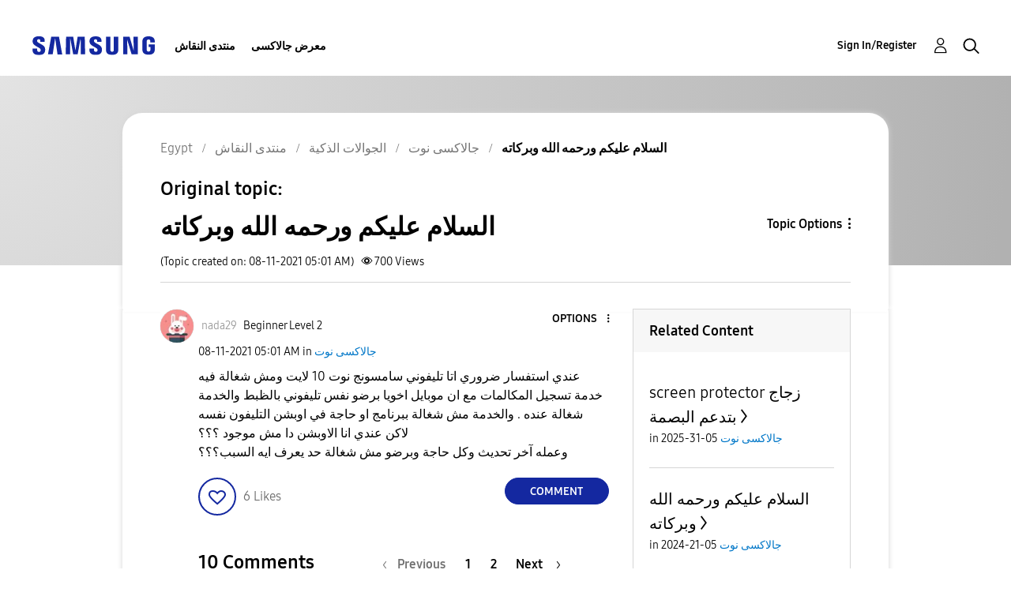

--- FILE ---
content_type: text/html;charset=UTF-8
request_url: https://r2.community.samsung.com/t5/%D8%AC%D8%A7%D9%84%D8%A7%D9%83%D8%B3%D9%89-%D9%86%D9%88%D8%AA/%D8%A7%D9%84%D8%B3%D9%84%D8%A7%D9%85-%D8%B9%D9%84%D9%8A%D9%83%D9%85-%D9%88%D8%B1%D8%AD%D9%85%D9%87-%D8%A7%D9%84%D9%84%D9%87-%D9%88%D8%A8%D8%B1%D9%83%D8%A7%D8%AA%D9%87/m-p/9251152/highlight/true
body_size: 38132
content:
<!DOCTYPE html><html prefix="og: http://ogp.me/ns#" dir="ltr" lang="en" class="no-js">
	<head>
	
	<title>
	السلام عليكم ورحمه الله وبركاته - Samsung Members
</title>
	
	
	<meta http-equiv="X-UA-Compatible" content="IE=edge" />
<link rel="icon" href="https://r2.community.samsung.com/html/@B78469F9DD608EFC1D6AED752BA3C480/assets/favicon.ico" type="image/x-icon" />
<link rel="shortcut icon" href="https://r2.community.samsung.com/html/@B78469F9DD608EFC1D6AED752BA3C480/assets/favicon.ico" type="image/x-icon" />
<meta name="naver-site-verification" content="059a37aae925db2a993a1fb8a4aa5d8fca3b7542" />


	
	
	<link rel="next" href="https://r2.community.samsung.com/t5/%D8%AC%D8%A7%D9%84%D8%A7%D9%83%D8%B3%D9%89-%D9%86%D9%88%D8%AA/%D8%A7%D9%84%D8%B3%D9%84%D8%A7%D9%85-%D8%B9%D9%84%D9%8A%D9%83%D9%85-%D9%88%D8%B1%D8%AD%D9%85%D9%87-%D8%A7%D9%84%D9%84%D9%87-%D9%88%D8%A8%D8%B1%D9%83%D8%A7%D8%AA%D9%87/td-p/9251152/highlight/true/page/2"/>
	<meta content="عندي استفسار ضروري اتا تليفوني سامسونج نوت 10 لايت ومش شغالة فيه خدمة تسجيل المكالمات مع ان موبايل اخويا برضو نفس تليفوني بالظبط والخدمة شغالة عنده ." name="description"/><meta content="width=device-width, initial-scale=1.0, user-scalable=yes" name="viewport"/><meta content="2021-09-06T14:38:41+02:00" itemprop="dateModified"/><meta content="text/html; charset=UTF-8" http-equiv="Content-Type"/><link href="https://r2.community.samsung.com/t5/%D8%AC%D8%A7%D9%84%D8%A7%D9%83%D8%B3%D9%89-%D9%86%D9%88%D8%AA/%D8%A7%D9%84%D8%B3%D9%84%D8%A7%D9%85-%D8%B9%D9%84%D9%8A%D9%83%D9%85-%D9%88%D8%B1%D8%AD%D9%85%D9%87-%D8%A7%D9%84%D9%84%D9%87-%D9%88%D8%A8%D8%B1%D9%83%D8%A7%D8%AA%D9%87/td-p/9251152" rel="canonical"/>
	<meta content="585" property="og:image:width"/><meta content="https://r2.community.samsung.com/t5/image/serverpage/image-id/2404632iE9C69D74E70C0C6E?v=v2" property="og:image"/><meta content="https://r2.community.samsung.com/t5/user/viewprofilepage/user-id/1090888" property="article:author"/><meta content="article" property="og:type"/><meta content="1040" property="og:image:height"/><meta content="https://r2.community.samsung.com/t5/%D8%AC%D8%A7%D9%84%D8%A7%D9%83%D8%B3%D9%89-%D9%86%D9%88%D8%AA/%D8%A7%D9%84%D8%B3%D9%84%D8%A7%D9%85-%D8%B9%D9%84%D9%8A%D9%83%D9%85-%D9%88%D8%B1%D8%AD%D9%85%D9%87-%D8%A7%D9%84%D9%84%D9%87-%D9%88%D8%A8%D8%B1%D9%83%D8%A7%D8%AA%D9%87/td-p/9251152" property="og:url"/><meta content="جالاكسى نوت" property="article:section"/><meta content="عندي استفسار ضروري اتا تليفوني سامسونج نوت 10 لايت ومش شغالة فيه خدمة تسجيل المكالمات مع ان موبايل اخويا برضو نفس تليفوني بالظبط والخدمة شغالة عنده . والخدمة مش شغالة ببرنامج او حاجة في اوبشن التليفون نفسه لاكن عندي انا الاوبشن دا مش موجود ؟؟؟  وعمله آخر تحديث وكل حاجة وبرضو مش شغالة حد يعرف ايه الس..." property="og:description"/><meta content="2021-08-11T03:01:27.038Z" property="article:published_time"/><meta content="2021-09-06T14:38:41+02:00" property="article:modified_time"/><meta content="السلام عليكم ورحمه الله وبركاته" property="og:title"/>
	
	
		<link class="lia-link-navigation hidden live-links" title="topic السلام عليكم ورحمه الله وبركاته in جالاكسى نوت" type="application/rss+xml" rel="alternate" id="link" href="/vggiy29687/rss/message?board.id=eg-community-sp-gnote&amp;message.id=24658"></link>
	

	
	
	    
            	<link href="/skins/2038894/ee253582fb8f6a26711a0cc0c8f44b07/samsunghq_skin.css" rel="stylesheet" type="text/css"/>
            
	

	
	
	
	
	<meta http-equiv="X-UA-Compatible" content="IE=edge">
<link rel="icon" href="https://r2.community.samsung.com/html/assets/faviconIII.png"/>
<link rel="apple-touch-icon" href="https://r2.community.samsung.com/html/assets/favicon-app.gif"/>
<script type="application/ld+json">
{
  "@context": "http://schema.org",
  "@type": "WebSite",
  "name" : "Samsung Community",
  "alternateName" : "Samsung Members Community",
  "url": "https://r2.community.samsung.com/",
  "potentialAction": {
    "@type": "SearchAction",
    "target": "https://r2.community.samsung.com/t5/forums/searchpage/tab/message?q={search_term_string}",
    "query-input": "required name=search_term_string"
  }
}
</script> 

<!-- DEBUG Values: nodeType= board // redirectUrl: https://contents.samsungmembers.com/share/redirect.html?dl=activity/community/detail?topicId=9251152&amp;src=weptoapp // showWebToAppBanner: true // isMobile: false // deviceBrand: robot // countryForCurrentUser: us // tlcId: eg -->

<script type="text/javascript" src="/t5/scripts/A81C646A6C82440C7F8530E686C629CA/lia-scripts-head-min.js"></script><script language="javascript" type="text/javascript">
<!--
window.FileAPI = { jsPath: '/html/assets/js/vendor/ng-file-upload-shim/' };
LITHIUM.PrefetchData = {"Components":{},"commonResults":{}};
LITHIUM.DEBUG = false;
LITHIUM.CommunityJsonObject = {
  "Validation" : {
    "image.description" : {
      "min" : 0,
      "max" : 1000,
      "isoneof" : [ ],
      "type" : "string"
    },
    "tkb.toc_maximum_heading_level" : {
      "min" : 1,
      "max" : 6,
      "isoneof" : [ ],
      "type" : "integer"
    },
    "tkb.toc_heading_list_style" : {
      "min" : 0,
      "max" : 50,
      "isoneof" : [
        "disc",
        "circle",
        "square",
        "none"
      ],
      "type" : "string"
    },
    "blog.toc_maximum_heading_level" : {
      "min" : 1,
      "max" : 6,
      "isoneof" : [ ],
      "type" : "integer"
    },
    "tkb.toc_heading_indent" : {
      "min" : 5,
      "max" : 50,
      "isoneof" : [ ],
      "type" : "integer"
    },
    "blog.toc_heading_indent" : {
      "min" : 5,
      "max" : 50,
      "isoneof" : [ ],
      "type" : "integer"
    },
    "blog.toc_heading_list_style" : {
      "min" : 0,
      "max" : 50,
      "isoneof" : [
        "disc",
        "circle",
        "square",
        "none"
      ],
      "type" : "string"
    }
  },
  "User" : {
    "settings" : {
      "imageupload.legal_file_extensions" : "*.jpg;*.JPG;*.jpeg;*.JPEG;*.png;*.PNG;*.gif;*.GIF;",
      "config.enable_avatar" : true,
      "integratedprofile.show_klout_score" : true,
      "layout.sort_view_by_last_post_date" : true,
      "layout.friendly_dates_enabled" : true,
      "profileplus.allow.anonymous.scorebox" : false,
      "tkb.message_sort_default" : "topicPublishDate",
      "layout.format_pattern_date" : "MM-dd-yyyy",
      "config.require_search_before_post" : "off",
      "isUserLinked" : false,
      "integratedprofile.cta_add_topics_dismissal_timestamp" : -1,
      "layout.message_body_image_max_size" : 1000,
      "profileplus.everyone" : false,
      "integratedprofile.cta_connect_wide_dismissal_timestamp" : -1,
      "blog.toc_maximum_heading_level" : "",
      "integratedprofile.hide_social_networks" : false,
      "blog.toc_heading_indent" : "",
      "contest.entries_per_page_num" : 20,
      "layout.messages_per_page_linear" : 20,
      "integratedprofile.cta_manage_topics_dismissal_timestamp" : -1,
      "profile.shared_profile_test_group" : false,
      "integratedprofile.cta_personalized_feed_dismissal_timestamp" : -1,
      "integratedprofile.curated_feed_size" : 10,
      "contest.one_kudo_per_contest" : false,
      "integratedprofile.enable_social_networks" : false,
      "integratedprofile.my_interests_dismissal_timestamp" : -1,
      "profile.language" : "en",
      "layout.friendly_dates_max_age_days" : 31,
      "layout.threading_order" : "thread_descending",
      "blog.toc_heading_list_style" : "disc",
      "useRecService" : false,
      "layout.module_welcome" : "<h2>Welcome to the Samsung<br />\r\nMembers Community<\/h2>\r\n<p>إكتشف كل شيء جديد حول سامسونج و تواصل مع خبراء سامسونج والاعضاء المميزين للحصول على ميزات ونصائح ، وللاستفادة من استخدام منتجك بشكل افض<\/p>\r\n<a class=\"samsung-members-link\" href=\"https://www.samsung.com/samsung-members/\" target=\"_blank\"><span>Samsung Members: <\/span>Learn more<\/a>",
      "imageupload.max_uploaded_images_per_upload" : 30,
      "imageupload.max_uploaded_images_per_user" : 15000,
      "integratedprofile.connect_mode" : "",
      "tkb.toc_maximum_heading_level" : "",
      "tkb.toc_heading_list_style" : "disc",
      "sharedprofile.show_hovercard_score" : true,
      "config.search_before_post_scope" : "community",
      "tkb.toc_heading_indent" : "",
      "p13n.cta.recommendations_feed_dismissal_timestamp" : -1,
      "imageupload.max_file_size" : 20480,
      "layout.show_batch_checkboxes" : false,
      "integratedprofile.cta_connect_slim_dismissal_timestamp" : -1
    },
    "isAnonymous" : true,
    "policies" : {
      "image-upload.process-and-remove-exif-metadata" : true
    },
    "registered" : false,
    "emailRef" : "",
    "id" : -1,
    "login" : "Anonymous"
  },
  "Server" : {
    "communityPrefix" : "/vggiy29687",
    "nodeChangeTimeStamp" : 1768536823826,
    "tapestryPrefix" : "/t5",
    "deviceMode" : "DESKTOP",
    "responsiveDeviceMode" : "DESKTOP",
    "membershipChangeTimeStamp" : "0",
    "version" : "25.3",
    "branch" : "25.3-release",
    "showTextKeys" : false
  },
  "Config" : {
    "phase" : "prod",
    "integratedprofile.cta.reprompt.delay" : 30,
    "profileplus.tracking" : {
      "profileplus.tracking.enable" : false,
      "profileplus.tracking.click.enable" : false,
      "profileplus.tracking.impression.enable" : false
    },
    "app.revision" : "2505141626-s6aebf80139-b103",
    "navigation.manager.community.structure.limit" : "1000"
  },
  "Activity" : {
    "Results" : [ ]
  },
  "NodeContainer" : {
    "viewHref" : "https://r2.community.samsung.com/t5/%D8%A7%D9%84%D8%AC%D9%88%D8%A7%D9%84%D8%A7%D8%AA-%D8%A7%D9%84%D8%B0%D9%83%D9%8A%D8%A9/ct-p/eg-community-sp",
    "description" : "",
    "id" : "eg-community-sp",
    "shortTitle" : "الجوالات الذكية",
    "title" : "الجوالات الذكية",
    "nodeType" : "category"
  },
  "Page" : {
    "skins" : [
      "samsunghq_skin",
      "samsung_base_skin",
      "theme_support",
      "theme_base",
      "responsive_peak"
    ],
    "authUrls" : {
      "loginUrl" : "/t5/custom/page/page-id/SsoLoginPage?referer=https%3A%2F%2Fr2.community.samsung.com%2Ft5%2F%25D8%25AC%25D8%25A7%25D9%2584%25D8%25A7%25D9%2583%25D8%25B3%25D9%2589-%25D9%2586%25D9%2588%25D8%25AA%2F%25D8%25A7%25D9%2584%25D8%25B3%25D9%2584%25D8%25A7%25D9%2585-%25D8%25B9%25D9%2584%25D9%258A%25D9%2583%25D9%2585-%25D9%2588%25D8%25B1%25D8%25AD%25D9%2585%25D9%2587-%25D8%25A7%25D9%2584%25D9%2584%25D9%2587-%25D9%2588%25D8%25A8%25D8%25B1%25D9%2583%25D8%25A7%25D8%25AA%25D9%2587%2Fm-p%2F9251152%2Fthread-id%2F24658%2Fhighlight%2Ftrue",
      "loginUrlNotRegistered" : "/t5/custom/page/page-id/SsoLoginPage?redirectreason=notregistered&referer=https%3A%2F%2Fr2.community.samsung.com%2Ft5%2F%25D8%25AC%25D8%25A7%25D9%2584%25D8%25A7%25D9%2583%25D8%25B3%25D9%2589-%25D9%2586%25D9%2588%25D8%25AA%2F%25D8%25A7%25D9%2584%25D8%25B3%25D9%2584%25D8%25A7%25D9%2585-%25D8%25B9%25D9%2584%25D9%258A%25D9%2583%25D9%2585-%25D9%2588%25D8%25B1%25D8%25AD%25D9%2585%25D9%2587-%25D8%25A7%25D9%2584%25D9%2584%25D9%2587-%25D9%2588%25D8%25A8%25D8%25B1%25D9%2583%25D8%25A7%25D8%25AA%25D9%2587%2Fm-p%2F9251152%2Fthread-id%2F24658%2Fhighlight%2Ftrue",
      "loginUrlNotRegisteredDestTpl" : "/t5/custom/page/page-id/SsoLoginPage?redirectreason=notregistered&referer=%7B%7BdestUrl%7D%7D"
    },
    "name" : "ForumTopicPage",
    "rtl" : false,
    "object" : {
      "viewHref" : "/t5/%D8%AC%D8%A7%D9%84%D8%A7%D9%83%D8%B3%D9%89-%D9%86%D9%88%D8%AA/%D8%A7%D9%84%D8%B3%D9%84%D8%A7%D9%85-%D8%B9%D9%84%D9%8A%D9%83%D9%85-%D9%88%D8%B1%D8%AD%D9%85%D9%87-%D8%A7%D9%84%D9%84%D9%87-%D9%88%D8%A8%D8%B1%D9%83%D8%A7%D8%AA%D9%87/td-p/9251152",
      "subject" : "السلام عليكم ورحمه الله وبركاته",
      "id" : 9251152,
      "page" : "ForumTopicPage",
      "type" : "Thread"
    }
  },
  "WebTracking" : {
    "Activities" : { },
    "path" : "Community:Samsung Members Community/Category:Egypt/Category:منتدى النقاش/Category:الجوالات الذكية/Board:جالاكسى نوت/Message:السلام عليكم ورحمه الله وبركاته"
  },
  "Feedback" : {
    "targeted" : { }
  },
  "Seo" : {
    "markerEscaping" : {
      "pathElement" : {
        "prefix" : "@",
        "match" : "^[0-9][0-9]$"
      },
      "enabled" : false
    }
  },
  "TopLevelNode" : {
    "viewHref" : "https://r2.community.samsung.com/t5/Egypt/ct-p/eg",
    "description" : "إكتشف كل شيء جديد حول سامسونج و تواصل مع خبراء سامسونج والاعضاء المميزين للحصول على ميزات ونصائح ، وللاستفادة من استخدام منتجك بشكل افض",
    "id" : "eg",
    "shortTitle" : "Egypt",
    "title" : "Egypt",
    "nodeType" : "category"
  },
  "Community" : {
    "viewHref" : "https://r2.community.samsung.com/",
    "integratedprofile.lang_code" : "en",
    "integratedprofile.country_code" : "US",
    "id" : "vggiy29687",
    "shortTitle" : "Samsung Members Community",
    "title" : "Samsung Members"
  },
  "CoreNode" : {
    "conversationStyle" : "forum",
    "viewHref" : "https://r2.community.samsung.com/t5/%D8%AC%D8%A7%D9%84%D8%A7%D9%83%D8%B3%D9%89-%D9%86%D9%88%D8%AA/bd-p/eg-community-sp-gnote",
    "settings" : { },
    "description" : "",
    "id" : "eg-community-sp-gnote",
    "shortTitle" : "جالاكسى نوت",
    "title" : "جالاكسى نوت",
    "nodeType" : "Board",
    "ancestors" : [
      {
        "viewHref" : "https://r2.community.samsung.com/t5/%D8%A7%D9%84%D8%AC%D9%88%D8%A7%D9%84%D8%A7%D8%AA-%D8%A7%D9%84%D8%B0%D9%83%D9%8A%D8%A9/ct-p/eg-community-sp",
        "description" : "",
        "id" : "eg-community-sp",
        "shortTitle" : "الجوالات الذكية",
        "title" : "الجوالات الذكية",
        "nodeType" : "category"
      },
      {
        "viewHref" : "https://r2.community.samsung.com/t5/%D9%85%D9%86%D8%AA%D8%AF%D9%89-%D8%A7%D9%84%D9%86%D9%82%D8%A7%D8%B4/ct-p/eg-community",
        "description" : "",
        "id" : "eg-community",
        "shortTitle" : "منتدى النقاش",
        "title" : "منتدى النقاش",
        "nodeType" : "category"
      },
      {
        "viewHref" : "https://r2.community.samsung.com/t5/Egypt/ct-p/eg",
        "description" : "إكتشف كل شيء جديد حول سامسونج و تواصل مع خبراء سامسونج والاعضاء المميزين للحصول على ميزات ونصائح ، وللاستفادة من استخدام منتجك بشكل افض",
        "id" : "eg",
        "shortTitle" : "Egypt",
        "title" : "Egypt",
        "nodeType" : "category"
      },
      {
        "viewHref" : "https://r2.community.samsung.com/",
        "description" : "",
        "id" : "vggiy29687",
        "shortTitle" : "Samsung Members Community",
        "title" : "Samsung Members",
        "nodeType" : "Community"
      }
    ]
  }
};
LITHIUM.Components.RENDER_URL = "/t5/util/componentrenderpage/component-id/#{component-id}?render_behavior=raw";
LITHIUM.Components.ORIGINAL_PAGE_NAME = 'forums/v5/ForumTopicPage';
LITHIUM.Components.ORIGINAL_PAGE_ID = 'ForumTopicPage';
LITHIUM.Components.ORIGINAL_PAGE_CONTEXT = '[base64]';
LITHIUM.Css = {
  "BASE_DEFERRED_IMAGE" : "lia-deferred-image",
  "BASE_BUTTON" : "lia-button",
  "BASE_SPOILER_CONTAINER" : "lia-spoiler-container",
  "BASE_TABS_INACTIVE" : "lia-tabs-inactive",
  "BASE_TABS_ACTIVE" : "lia-tabs-active",
  "BASE_AJAX_REMOVE_HIGHLIGHT" : "lia-ajax-remove-highlight",
  "BASE_FEEDBACK_SCROLL_TO" : "lia-feedback-scroll-to",
  "BASE_FORM_FIELD_VALIDATING" : "lia-form-field-validating",
  "BASE_FORM_ERROR_TEXT" : "lia-form-error-text",
  "BASE_FEEDBACK_INLINE_ALERT" : "lia-panel-feedback-inline-alert",
  "BASE_BUTTON_OVERLAY" : "lia-button-overlay",
  "BASE_TABS_STANDARD" : "lia-tabs-standard",
  "BASE_AJAX_INDETERMINATE_LOADER_BAR" : "lia-ajax-indeterminate-loader-bar",
  "BASE_AJAX_SUCCESS_HIGHLIGHT" : "lia-ajax-success-highlight",
  "BASE_CONTENT" : "lia-content",
  "BASE_JS_HIDDEN" : "lia-js-hidden",
  "BASE_AJAX_LOADER_CONTENT_OVERLAY" : "lia-ajax-loader-content-overlay",
  "BASE_FORM_FIELD_SUCCESS" : "lia-form-field-success",
  "BASE_FORM_WARNING_TEXT" : "lia-form-warning-text",
  "BASE_FORM_FIELDSET_CONTENT_WRAPPER" : "lia-form-fieldset-content-wrapper",
  "BASE_AJAX_LOADER_OVERLAY_TYPE" : "lia-ajax-overlay-loader",
  "BASE_FORM_FIELD_ERROR" : "lia-form-field-error",
  "BASE_SPOILER_CONTENT" : "lia-spoiler-content",
  "BASE_FORM_SUBMITTING" : "lia-form-submitting",
  "BASE_EFFECT_HIGHLIGHT_START" : "lia-effect-highlight-start",
  "BASE_FORM_FIELD_ERROR_NO_FOCUS" : "lia-form-field-error-no-focus",
  "BASE_EFFECT_HIGHLIGHT_END" : "lia-effect-highlight-end",
  "BASE_SPOILER_LINK" : "lia-spoiler-link",
  "BASE_DISABLED" : "lia-link-disabled",
  "FACEBOOK_LOGOUT" : "lia-component-users-action-logout",
  "FACEBOOK_SWITCH_USER" : "lia-component-admin-action-switch-user",
  "BASE_FORM_FIELD_WARNING" : "lia-form-field-warning",
  "BASE_AJAX_LOADER_FEEDBACK" : "lia-ajax-loader-feedback",
  "BASE_AJAX_LOADER_OVERLAY" : "lia-ajax-loader-overlay",
  "BASE_LAZY_LOAD" : "lia-lazy-load"
};
LITHIUM.noConflict = true;
LITHIUM.useCheckOnline = false;
LITHIUM.RenderedScripts = [
  "ResizeSensor.js",
  "jquery.ui.resizable.js",
  "jquery.ui.draggable.js",
  "Components.js",
  "SearchAutoCompleteToggle.js",
  "jquery.position-toggle-1.0.js",
  "jquery.iframe-shim-1.0.js",
  "json2.js",
  "jquery.scrollTo.js",
  "Placeholder.js",
  "jquery.css-data-1.0.js",
  "NoConflict.js",
  "InformationBox.js",
  "PartialRenderProxy.js",
  "PolyfillsAll.js",
  "Lithium.js",
  "jquery.tools.tooltip-1.2.6.js",
  "jquery.ajax-cache-response-1.0.js",
  "jquery.placeholder-2.0.7.js",
  "Globals.js",
  "Events.js",
  "jquery.viewport-1.0.js",
  "MessageBodyDisplay.js",
  "jquery.effects.core.js",
  "DropDownMenuVisibilityHandler.js",
  "jquery.ui.mouse.js",
  "jquery.ui.core.js",
  "OoyalaPlayer.js",
  "InlineMessageReplyContainer.js",
  "jquery.effects.slide.js",
  "jquery.js",
  "SpoilerToggle.js",
  "Namespace.js",
  "jquery.ui.dialog.js",
  "Forms.js",
  "jquery.clone-position-1.0.js",
  "jquery.delayToggle-1.0.js",
  "ElementQueries.js",
  "Sandbox.js",
  "Throttle.js",
  "AjaxFeedback.js",
  "Video.js",
  "jquery.ui.widget.js",
  "jquery.blockui.js",
  "ForceLithiumJQuery.js",
  "InlineMessageReplyEditor.js",
  "DataHandler.js",
  "HelpIcon.js",
  "MessageViewDisplay.js",
  "jquery.appear-1.1.1.js",
  "ActiveCast3.js",
  "jquery.tmpl-1.1.1.js",
  "jquery.autocomplete.js",
  "Tooltip.js",
  "Cache.js",
  "UserNavigation2.js",
  "AjaxSupport.js",
  "DeferredImages.js",
  "LiModernizr.js",
  "jquery.fileupload.js",
  "Loader.js",
  "jquery.lithium-selector-extensions.js",
  "jquery.hoverIntent-r6.js",
  "prism.js",
  "ElementMethods.js",
  "SearchForm.js",
  "InlineMessageEditor.js",
  "Auth.js",
  "Link.js",
  "DropDownMenu.js",
  "EarlyEventCapture.js",
  "jquery.ui.position.js",
  "jquery.iframe-transport.js",
  "jquery.function-utils-1.0.js",
  "AutoComplete.js",
  "jquery.json-2.6.0.js",
  "Text.js",
  "CustomEvent.js",
  "LazyLoadComponent.js"
];// -->
</script><script type="text/javascript" src="/t5/scripts/D60EB96AE5FF670ED274F16ABB044ABD/lia-scripts-head-min.js"></script></head>
	<body class="lia-board lia-user-status-anonymous ForumTopicPage lia-body" id="lia-body">
	
	
	<div id="351-178-9" class="ServiceNodeInfoHeader">
</div>
	
	
	
	

	<div class="lia-page">
		<center>
			
				
					
	
	<div class="MinimumWidthContainer">
		<div class="min-width-wrapper">
			<div class="min-width">		
				
						<div class="lia-content">
                            
							
							
							
		
	<div class="lia-quilt lia-quilt-forum-topic-page lia-quilt-layout-two-column-main-side lia-top-quilt lia-forum-topic-page-gte-5">
	<div class="lia-quilt-row lia-quilt-row-header">
		<div class="lia-quilt-column lia-quilt-column-24 lia-quilt-column-single lia-quilt-column-common-header">
			<div class="lia-quilt-column-alley lia-quilt-column-alley-single">
	
		
			<div class="lia-quilt lia-quilt-header lia-quilt-layout-samsung-header lia-component-quilt-header">
	<div class="lia-quilt-row lia-quilt-row-main-row">
		<div class="lia-quilt-column lia-quilt-column-24 lia-quilt-column-single lia-quilt-column-main-header">
			<div class="lia-quilt-column-alley lia-quilt-column-alley-single">
	
		
			
<header class="samsung-global-nav-bar">
  <div class="samsung-global-nav-bar-wrapper">
    <div class="eyebrow">
        <ul>
        </ul>
    </div>
    <div class="main">
        <div class="logo">
            <a href="/t5/Egypt/ct-p/eg" title="Egypt"><img src="https://r2.community.samsung.com/html/@ADF58FCDCA28C16492988F7AC22939E0/assets/logo_samsung.svg" title="Egypt" /></a>
        </div>
        <div class="actions">
<nav class="samsung-global-nav-bar-menu" role="navigation">
    <span class="mobile-nav-button"></span>
    <ul>
        <li class="home-link ">
          <div>
            <a href="/t5/Egypt/ct-p/eg" title="Community Home">
              Community Home
            </a>
            <span class="indicator"></span>
        </li>
          <li class="has-children cols-4 depth-0">
            <div>
            <a href="/t5/%D9%85%D9%86%D8%AA%D8%AF%D9%89-%D8%A7%D9%84%D9%86%D9%82%D8%A7%D8%B4/ct-p/eg-community" title="منتدى النقاش">منتدى النقاش</a>
            <span class="indicator has-children"></span>
            </div>
              <ul class="depth-1" data-cols="4">


                  <li class="sub-header has-children">
                    <a href="/t5/%D8%A7%D9%84%D8%AC%D9%88%D8%A7%D9%84%D8%A7%D8%AA-%D8%A7%D9%84%D8%B0%D9%83%D9%8A%D8%A9/ct-p/eg-community-sp" title="الجوالات الذكية">الجوالات الذكية</a>
                      <ul class="depth2">
                            <li><a href="/t5/%D8%AC%D8%A7%D9%84%D8%A7%D9%83%D8%B3%D9%89-S/bd-p/eg-community-sp-gs">جالاكسى S</a></li>
                            <li><a href="/t5/%D8%AC%D8%A7%D9%84%D8%A7%D9%83%D8%B3%D9%89-%D9%86%D9%88%D8%AA/bd-p/eg-community-sp-gnote">جالاكسى نوت</a></li>
                            <li><a href="/t5/%D8%AC%D8%A7%D9%84%D8%A7%D9%83%D8%B3%D9%89-A/bd-p/eg-community-sp-ga">جالاكسى A</a></li>
                            <li><a href="/t5/%D8%AC%D8%A7%D9%84%D8%A7%D9%83%D8%B3%D9%89-J/bd-p/eg-community-sp-gj">جالاكسى J</a></li>
                      </ul>
                  </li>
                  <li class="sub-header">
                    <a href="/t5/%D8%A3%D8%AC%D9%87%D8%B2%D8%A9-%D8%A7%D9%84%D9%83%D9%85%D8%A8%D9%8A%D9%88%D8%AA%D8%B1-%D8%A7%D9%84%D9%84%D9%88%D8%AD%D9%8A%D8%A9/bd-p/eg-community-tab" title="أجهزة الكمبيوتر اللوحية">أجهزة الكمبيوتر اللوحية</a>
                  </li>
                  <li class="sub-header">
                    <a href="/t5/%D8%A3%D8%AC%D9%87%D8%B2%D8%A9-%D9%82%D8%A7%D8%A8%D9%84%D8%A9-%D9%84%D9%84%D8%A7%D8%B1%D8%AA%D8%AF%D8%A7%D8%A1/bd-p/eg-community-wear" title="أجهزة قابلة للارتداء">أجهزة قابلة للارتداء</a>
                  </li>


                  <li class="sub-header has-children">
                    <a href="/t5/%D8%AE%D8%AF%D9%85%D8%A9/ct-p/eg-community-svc" title="خدمة">خدمة</a>
                      <ul class="depth2">
                            <li><a href="/t5/Samsung-Pay/bd-p/eg-community-svc-pay">Samsung Pay</a></li>
                            <li><a href="/t5/Bixby/bd-p/eg-community-svc-bixby">Bixby</a></li>
                            <li><a href="/t5/%D8%B3%D8%A7%D9%85%D8%B3%D9%88%D9%86%D8%AC-Health/bd-p/eg-community-svc-health">سامسونج Health</a></li>
                            <li><a href="/t5/%D8%B3%D8%A7%D9%85%D8%B3%D9%88%D9%86%D8%AC-DeX/bd-p/eg-community-svc-dex">سامسونج DeX</a></li>
                            <li><a href="/t5/%D8%A7%D9%84%D9%85%D9%84%D9%81-%D8%A7%D9%84%D8%A7%D9%85%D9%86-%D9%88/bd-p/eg-community-svc-knox">الملف الامن و</a></li>
                            <li><a href="/t5/%D9%85%D8%B4%D8%BA%D9%84-%D8%A7%D9%84%D8%A7%D9%84%D8%B9%D8%A7%D8%A8/bd-p/eg-community-svc-launcher">مشغل الالعاب</a></li>
                      </ul>
                  </li>
                  <li class="sub-header">
                    <a href="/t5/%D8%B9%D8%B1%D9%88%D8%B6/bd-p/eg-community-promo" title="عروض">عروض</a>
                  </li>
                  <li class="sub-header">
                    <a href="/t5/%D8%A5%D8%B1%D8%B4%D8%A7%D8%AF%D8%A7%D8%AA-%D8%A7%D9%84%D9%85%D8%AC%D8%AA%D9%85%D8%B9/bd-p/eg-news" title="إرشادات المجتمع">إرشادات المجتمع</a>
                  </li>
                  <li class="sub-header">
                    <a href="/t5/%D8%A7%D8%AE%D8%B1%D9%89/bd-p/eg-community-other" title="اخرى">اخرى</a>
                  </li>
                  <li class="sub-header">
                    <a href="/t5/Tips-How-to/bg-p/eg-community-tips" title="Tips &amp; How-to">Tips &amp; How-to</a>
                  </li>
            </ul>
          </li>
          <li class="has-children cols-4 depth-0">
            <div>
            <a href="/t5/%D9%85%D8%B9%D8%B1%D8%B6-%D8%AC%D8%A7%D9%84%D8%A7%D9%83%D8%B3%D9%89/ct-p/eg-gg" title="معرض جالاكسى">معرض جالاكسى</a>
            <span class="indicator has-children"></span>
            </div>
              <ul class="depth-1" data-cols="4">
                  <li class="sub-header">
                    <a href="/t5/%D9%85%D8%B9%D8%B1%D8%B6-%D8%AC%D8%A7%D9%84%D8%A7%D9%83%D8%B3%D9%89/bd-p/eg-gg-general" title="معرض جالاكسى">معرض جالاكسى</a>
                  </li>
            </ul>
          </li>
    </ul>
  </nav>            <div class="links">
                <ul>
                </ul>
            </div>
              <div class="search-inline"><div id="lia-searchformV32_a47c6aff9c1feb" class="SearchForm lia-search-form-wrapper lia-mode-default lia-component-common-widget-search-form">
	

	
		<div class="lia-inline-ajax-feedback">
			<div class="AjaxFeedback" id="ajaxfeedback_a47c6aff9c1feb"></div>
			
	

	

		</div>

	

	
		<div id="searchautocompletetoggle_a47c6aff9c1feb">	
	
		

	
		<div class="lia-inline-ajax-feedback">
			<div class="AjaxFeedback" id="ajaxfeedback_a47c6aff9c1feb_0"></div>
			
	

	

		</div>

	

	
			
            <form enctype="multipart/form-data" class="lia-form lia-form-inline SearchForm" action="https://r2.community.samsung.com/t5/forums/v5/forumtopicpage.searchformv32.form.form" method="post" id="form_a47c6aff9c1feb" name="form_a47c6aff9c1feb"><div class="t-invisible"><input value="board-id/eg-community-sp-gnote/message-id/24658/thread-id/24658/highlight/true" name="t:ac" type="hidden"></input><input value="search/contributions/page" name="t:cp" type="hidden"></input><input value="[base64]" name="lia-form-context" type="hidden"></input><input value="ForumTopicPage:board-id/eg-community-sp-gnote/message-id/24658/thread-id/24658/highlight/true:searchformv32.form:" name="liaFormContentKey" type="hidden"></input><input value="5DI9GWMef1Esyz275vuiiOExwpQ=:H4sIAAAAAAAAALVSTU7CQBR+krAixkj0BrptjcpCMSbERGKCSmxcm+kwlGrbqTOvFDYexRMYL8HCnXfwAG5dubDtFKxgYgu4mrzvm3w/M+/pHcphHQ4kI4L2dMo9FLYZoM09qbeJxQ4V0+XC7e/tamqyBPEChwgbh1JAjQtLIz6hPaYh8ZlEMaxplAvm2KZmEsm0hhmBhOKpzZzOlsEw8LevR5W3zZfPEqy0oJIYc+eCuAyh2rolfaI7xLN0I8rjWfWBj7CuzJvf5osmbxRN3hacMimNwHRtKSOr0XNnv/vx+FoCGPjhMRzljhNLYHrEt9kA5T08ACCsKvREoYuqxqLl8BLO84q4UcMITcG49y/QOGs1pYyESl5p6V6qwRW086rinVmoxMZsiZud/zBUTc6gmVc4kExkJafmcYG1GM9+wfIsCkf2OP54hal5EjnG54z8h0XhjfcF7wQUs5Kz0GTjU2rOjc/llTT4Au07pDOcBQAA" name="t:formdata" type="hidden"></input></div>
	
	

	

	

	
		<div class="lia-inline-ajax-feedback">
			<div class="AjaxFeedback" id="feedback_a47c6aff9c1feb"></div>
			
	

	

		</div>

	

	

	

	


	
	<input value="x61WBrN8vwBIpu2DkxMz7w5XX0o4NDql3Vw1BA_t70k." name="lia-action-token" type="hidden"></input>
	
	<input value="form_a47c6aff9c1feb" id="form_UIDform_a47c6aff9c1feb" name="form_UID" type="hidden"></input>
	<input value="" id="form_instance_keyform_a47c6aff9c1feb" name="form_instance_key" type="hidden"></input>
	
                

                
                    
                        <span class="lia-search-granularity-wrapper">
                            <select title="Search Granularity" class="lia-search-form-granularity search-granularity" aria-label="Search Granularity" id="searchGranularity_a47c6aff9c1feb" name="searchGranularity"><option title="All community" value="eg|category">All community</option><option title="This category" value="eg-community-sp|category">This category</option><option title="This board" selected="selected" value="eg-community-sp-gnote|forum-board">This board</option><option title="Knowledge base" value="tkb|tkb">Knowledge base</option><option title="Users" value="user|user">Users</option></select>
                        </span>
                    
                

                <span class="lia-search-input-wrapper">
                    <span class="lia-search-input-field">
                        <span class="lia-button-wrapper lia-button-wrapper-secondary lia-button-wrapper-searchForm-action"><input value="searchForm" name="submitContextX" type="hidden"></input><input class="lia-button lia-button-secondary lia-button-searchForm-action" value="Search" id="submitContext_a47c6aff9c1feb" name="submitContext" type="submit"></input></span>

                        <input placeholder="Search all content" aria-label="Search" title="Search" class="lia-form-type-text lia-autocomplete-input search-input lia-search-input-message" value="" id="messageSearchField_a47c6aff9c1feb_0" name="messageSearchField" type="text"></input>
                        <input placeholder="Search all content" aria-label="Search" title="Search" class="lia-form-type-text lia-autocomplete-input search-input lia-search-input-tkb-article lia-js-hidden" value="" id="messageSearchField_a47c6aff9c1feb_1" name="messageSearchField_0" type="text"></input>
                        

	
		<input placeholder="Enter a keyword to search within the users" ng-non-bindable="" title="Enter a user name or rank" class="lia-form-type-text UserSearchField lia-search-input-user search-input lia-js-hidden lia-autocomplete-input" aria-label="Enter a user name or rank" value="" id="userSearchField_a47c6aff9c1feb" name="userSearchField" type="text"></input>
	

	


                        <input placeholder="Enter a keyword to search within the private messages" title="Enter a search word" class="lia-form-type-text NoteSearchField lia-search-input-note search-input lia-js-hidden lia-autocomplete-input" aria-label="Enter a search word" value="" id="noteSearchField_a47c6aff9c1feb_0" name="noteSearchField" type="text"></input>
						<input title="Enter a search word" class="lia-form-type-text ProductSearchField lia-search-input-product search-input lia-js-hidden lia-autocomplete-input" aria-label="Enter a search word" value="" id="productSearchField_a47c6aff9c1feb" name="productSearchField" type="text"></input>
                        <input class="lia-as-search-action-id" name="as-search-action-id" type="hidden"></input>
                    </span>
                </span>
                

                <span class="lia-cancel-search">cancel</span>

                
            
</form>
		
			<div class="search-autocomplete-toggle-link lia-js-hidden">
				<span>
					<a class="lia-link-navigation auto-complete-toggle-on lia-link-ticket-post-action lia-component-search-action-enable-auto-complete" data-lia-action-token="hHPWgcIHzf9kVk0_abWaPfhXafzHWwEVfDfT0Du5uls." rel="nofollow" id="enableAutoComplete_a47c6aff9c1feb" href="https://r2.community.samsung.com/t5/forums/v5/forumtopicpage.enableautocomplete:enableautocomplete?t:ac=board-id/eg-community-sp-gnote/message-id/24658/thread-id/24658/highlight/true&amp;t:cp=action/contributions/searchactions">Turn on suggestions</a>					
					<span class="HelpIcon">
	<a class="lia-link-navigation help-icon lia-tooltip-trigger" role="button" aria-label="Help Icon" id="link_a47c6aff9c1feb" href="#"><span class="lia-img-icon-help lia-fa-icon lia-fa-help lia-fa" alt="Auto-suggest helps you quickly narrow down your search results by suggesting possible matches as you type." aria-label="Help Icon" role="img" id="display_a47c6aff9c1feb"></span></a><div role="alertdialog" class="lia-content lia-tooltip-pos-bottom-left lia-panel-tooltip-wrapper" id="link_a47c6aff9c1feb_0-tooltip-element"><div class="lia-tooltip-arrow"></div><div class="lia-panel-tooltip"><div class="content">Auto-suggest helps you quickly narrow down your search results by suggesting possible matches as you type.</div></div></div>
</span>
				</span>
			</div>
		

	

	

	
	
	
</div>
		
	<div class="spell-check-showing-result">
		Showing results for <span class="lia-link-navigation show-results-for-link lia-link-disabled" aria-disabled="true" id="showingResult_a47c6aff9c1feb"></span>
		

	</div>
	<div>
		
		<span class="spell-check-search-instead">
			Search instead for <a class="lia-link-navigation search-instead-for-link" rel="nofollow" id="searchInstead_a47c6aff9c1feb" href="#"></a>
		</span>

	</div>
	<div class="spell-check-do-you-mean lia-component-search-widget-spellcheck">
		Did you mean: <a class="lia-link-navigation do-you-mean-link" rel="nofollow" id="doYouMean_a47c6aff9c1feb" href="#"></a>
	</div>

	

	

	


	
</div></div>
        </div>
        <div class="header-user">
<a class="lia-link-navigation login-link lia-authentication-link lia-component-users-action-login" rel="nofollow" id="loginPageV2_a47c6b0136ec09" href="/t5/custom/page/page-id/SsoLoginPage?referer=https%3A%2F%2Fr2.community.samsung.com%2Ft5%2F%25D8%25AC%25D8%25A7%25D9%2584%25D8%25A7%25D9%2583%25D8%25B3%25D9%2589-%25D9%2586%25D9%2588%25D8%25AA%2F%25D8%25A7%25D9%2584%25D8%25B3%25D9%2584%25D8%25A7%25D9%2585-%25D8%25B9%25D9%2584%25D9%258A%25D9%2583%25D9%2585-%25D9%2588%25D8%25B1%25D8%25AD%25D9%2585%25D9%2587-%25D8%25A7%25D9%2584%25D9%2584%25D9%2587-%25D9%2588%25D8%25A8%25D8%25B1%25D9%2583%25D8%25A7%25D8%25AA%25D9%2587%2Fm-p%2F9251152%2Fhighlight%2Ftrue">Sign In/Register</a>          <ul role="list" id="list_a47c6b013fcff0" class="lia-list-standard-inline UserNavigation lia-component-common-widget-user-navigation-modern">
	
			
	
		
			
		
			
		
			
		
			<li role="listitem"><a class="lia-link-navigation registration-link lia-component-users-action-registration" rel="nofollow" id="registrationPageV2_a47c6b013fcff0" href="/t5/custom/page/page-id/SsoLoginPage?referer=https%3A%2F%2Fr2.community.samsung.com%2Ft5%2F%25D8%25AC%25D8%25A7%25D9%2584%25D8%25A7%25D9%2583%25D8%25B3%25D9%2589-%25D9%2586%25D9%2588%25D8%25AA%2F%25D8%25A7%25D9%2584%25D8%25B3%25D9%2584%25D8%25A7%25D9%2585-%25D8%25B9%25D9%2584%25D9%258A%25D9%2583%25D9%2585-%25D9%2588%25D8%25B1%25D8%25AD%25D9%2585%25D9%2587-%25D8%25A7%25D9%2584%25D9%2584%25D9%2587-%25D9%2588%25D8%25A8%25D8%25B1%25D9%2583%25D8%25A7%25D8%25AA%25D9%2587%2Fm-p%2F9251152%2Fhighlight%2Ftrue">Register</a></li>
		
			<li aria-hidden="true"><span class="separator lia-component-common-widget-user-nav-separator-character">·</span></li>
		
			
		
			
		
			<li role="listitem"><a class="lia-link-navigation login-link lia-authentication-link lia-component-users-action-login" rel="nofollow" id="loginPageV2_a47c6b013fcff0" href="/t5/custom/page/page-id/SsoLoginPage?referer=https%3A%2F%2Fr2.community.samsung.com%2Ft5%2F%25D8%25AC%25D8%25A7%25D9%2584%25D8%25A7%25D9%2583%25D8%25B3%25D9%2589-%25D9%2586%25D9%2588%25D8%25AA%2F%25D8%25A7%25D9%2584%25D8%25B3%25D9%2584%25D8%25A7%25D9%2585-%25D8%25B9%25D9%2584%25D9%258A%25D9%2583%25D9%2585-%25D9%2588%25D8%25B1%25D8%25AD%25D9%2585%25D9%2587-%25D8%25A7%25D9%2584%25D9%2584%25D9%2587-%25D9%2588%25D8%25A8%25D8%25B1%25D9%2583%25D8%25A7%25D8%25AA%25D9%2587%2Fm-p%2F9251152%2Fhighlight%2Ftrue">Sign In/Register</a></li>
		
			
		
			<li aria-hidden="true"><span class="separator lia-component-common-widget-user-nav-separator-character">·</span></li>
		
			
		
			
		
			<li role="listitem"><a class="lia-link-navigation faq-link lia-component-help-action-faq" id="faqPage_a47c6b013fcff0" href="/t5/help/faqpage">Help</a></li>
		
			
		
			
		
	
	

		
</ul></div>
          <div class="header-search">
            <img src="/html/assets/Icon_Search_24px.svg" alt="search icon">
          </div>
        </div>
    </div>
</header>


		
	
	
</div>
		</div>
	</div><div class="lia-quilt-row lia-quilt-row-hero">
		<div class="lia-quilt-column lia-quilt-column-24 lia-quilt-column-single lia-quilt-column-hero">
			<div class="lia-quilt-column-alley lia-quilt-column-alley-single">
	
		
			<div class="lia-quilt lia-quilt-forum-topic-header lia-quilt-layout-list-item lia-component-quilt-forum-topic-header">
	<div class="lia-quilt-row lia-quilt-row-top">
		<div class="lia-quilt-column lia-quilt-column-18 lia-quilt-column-left lia-quilt-column-left-content lia-mark-empty">
			
		</div><div class="lia-quilt-column lia-quilt-column-06 lia-quilt-column-right lia-quilt-column-right-content lia-mark-empty">
			
		</div>
	</div><div class="lia-quilt-row lia-quilt-row-contents">
		<div class="lia-quilt-column lia-quilt-column-24 lia-quilt-column-single lia-quilt-column-full-content">
			<div class="lia-quilt-column-alley lia-quilt-column-alley-single">
	
		<div class="custom-topic-crumb">
			
		
			<div class="BreadCrumb crumb-line lia-breadcrumb lia-component-common-widget-breadcrumb" class="BreadCrumb crumb-line lia-breadcrumb" aria-label="breadcrumbs" role="navigation">
   <ul id="list" class="lia-list-standard-inline" itemscope itemtype="http://schema.org/BreadcrumbList">
         <li class="lia-breadcrumb-node crumb" itemprop="itemListElement" itemscope itemtype="http://schema.org/ListItem">
             <a class="lia-link-navigation crumb-category lia-breadcrumb-category lia-breadcrumb-forum" itemprop="item" href="https://r2.community.samsung.com/t5/Egypt/ct-p/eg">
             <span itemprop="name">Egypt</span></a>
             <meta itemprop="position" content="1" />
        </li>
        <li class="lia-breadcrumb-seperator crumb-category lia-breadcrumb-category lia-breadcrumb-forum" aria-hidden="true">
             <span class="separator">:</span>
        </li>
         <li class="lia-breadcrumb-node crumb" itemprop="itemListElement" itemscope itemtype="http://schema.org/ListItem">
             <a class="lia-link-navigation crumb-category lia-breadcrumb-category lia-breadcrumb-forum" itemprop="item" href="https://r2.community.samsung.com/t5/%D9%85%D9%86%D8%AA%D8%AF%D9%89-%D8%A7%D9%84%D9%86%D9%82%D8%A7%D8%B4/ct-p/eg-community">
             <span itemprop="name">منتدى النقاش</span></a>
             <meta itemprop="position" content="2" />
        </li>
        <li class="lia-breadcrumb-seperator crumb-category lia-breadcrumb-category lia-breadcrumb-forum" aria-hidden="true">
             <span class="separator">:</span>
        </li>
         <li class="lia-breadcrumb-node crumb" itemprop="itemListElement" itemscope itemtype="http://schema.org/ListItem">
             <a class="lia-link-navigation crumb-category lia-breadcrumb-category lia-breadcrumb-forum" itemprop="item" href="https://r2.community.samsung.com/t5/%D8%A7%D9%84%D8%AC%D9%88%D8%A7%D9%84%D8%A7%D8%AA-%D8%A7%D9%84%D8%B0%D9%83%D9%8A%D8%A9/ct-p/eg-community-sp">
             <span itemprop="name">الجوالات الذكية</span></a>
             <meta itemprop="position" content="3" />
        </li>
        <li class="lia-breadcrumb-seperator crumb-category lia-breadcrumb-category lia-breadcrumb-forum" aria-hidden="true">
             <span class="separator">:</span>
        </li>
         <li class="lia-breadcrumb-node crumb" itemprop="itemListElement" itemscope itemtype="http://schema.org/ListItem">
             <a class="lia-link-navigation crumb-board lia-breadcrumb-board lia-breadcrumb-forum" itemprop="item" href="https://r2.community.samsung.com/t5/%D8%AC%D8%A7%D9%84%D8%A7%D9%83%D8%B3%D9%89-%D9%86%D9%88%D8%AA/bd-p/eg-community-sp-gnote">
             <span itemprop="name">جالاكسى نوت</span></a>
             <meta itemprop="position" content="4" />
        </li>
        <li class="lia-breadcrumb-seperator crumb-board lia-breadcrumb-board lia-breadcrumb-forum" aria-hidden="true">
             <span class="separator">:</span>
        </li>
        <li class="lia-breadcrumb-node crumb final-crumb">
             <span class="lia-link-navigation child-thread lia-link-disabled" itemprop="name">السلام عليكم ورحمه الله وبركاته</span>
        </li>
    </ul>
</div>

		
			
			
		
		
			
			
			
		
		
		
	
		</div>
	
	

	
		
			
<h3>Original topic:</h3>
<div class="custom-topic-options">
<h1 class="PageTitle lia-component-common-widget-page-title">
      <span class="lia-link-navigation lia-link-disabled">
         السلام عليكم ورحمه الله وبركاته
      </span>
   </h1><div class="lia-menu-navigation-wrapper lia-js-hidden lia-menu-action lia-component-thread-options" id="actionMenuDropDown_a47c6b01830676">	
	<div class="lia-menu-navigation">
		<div class="dropdown-default-item"><a title="Show option menu" class="lia-js-menu-opener default-menu-option lia-js-click-menu lia-link-navigation" aria-expanded="false" role="button" aria-label="Topic Options" id="dropDownLink_a47c6b01830676" href="#">Topic Options</a>
			<div class="dropdown-positioning">
				<div class="dropdown-positioning-static">
					
	<ul aria-label="Dropdown menu items" role="list" id="dropdownmenuitems_a47c6b01830676" class="lia-menu-dropdown-items">
		

	
	
		
			
		
			
		
			
		
			
		
			
		
			
		
			
		
			
		
			
		
			
		
			
		
			
		
			
		
			
		
			
		
			
		
			
		
			
		
			
		
			
		
			
		
			
		
			
		
			
		
			
		
			
		
			
		
			
		
			<li role="listitem"><a class="lia-link-navigation rss-thread-link lia-component-rss-action-thread" rel="nofollow noopener noreferrer" id="rssThread_a47c6b01830676" href="/vggiy29687/rss/message?board.id=eg-community-sp-gnote&amp;message.id=24658">Subscribe to RSS Feed</a></li>
		
			<li aria-hidden="true"><span class="lia-separator lia-component-common-widget-link-separator">
	<span class="lia-separator-post"></span>
	<span class="lia-separator-pre"></span>
</span></li>
		
			<li role="listitem"><span class="lia-link-navigation mark-thread-unread lia-link-disabled lia-component-forums-action-mark-thread-unread" aria-disabled="true" id="markThreadUnread_a47c6b01830676">Mark Topic as New</span></li>
		
			<li role="listitem"><span class="lia-link-navigation mark-thread-read lia-link-disabled lia-component-forums-action-mark-thread-read" aria-disabled="true" id="markThreadRead_a47c6b01830676">Mark Topic as Read</span></li>
		
			<li aria-hidden="true"><span class="lia-separator lia-component-common-widget-link-separator">
	<span class="lia-separator-post"></span>
	<span class="lia-separator-pre"></span>
</span></li>
		
			
		
			<li role="listitem"><span class="lia-link-navigation addThreadUserFloat lia-link-disabled lia-component-subscriptions-action-add-thread-user-float" aria-disabled="true" id="addThreadUserFloat_a47c6b01830676">Float this Topic for Current User</span></li>
		
			
		
			<li role="listitem"><span class="lia-link-navigation addThreadUserEmailSubscription lia-link-disabled lia-component-subscriptions-action-add-thread-user-email" aria-disabled="true" id="addThreadUserEmailSubscription_a47c6b01830676">Subscribe</span></li>
		
			<li aria-hidden="true"><span class="lia-separator lia-component-common-widget-link-separator">
	<span class="lia-separator-post"></span>
	<span class="lia-separator-pre"></span>
</span></li>
		
			
		
			
		
			
		
			
		
			<li role="listitem"><a class="lia-link-navigation print-thread lia-component-forums-action-print-thread" rel="nofollow" id="printThread_a47c6b01830676" href="/t5/forums/forumtopicprintpage/board-id/eg-community-sp-gnote/message-id/24658/print-single-message/false/page/1">Printer Friendly Page</a></li>
		
			
		
			
		
			
		
			
		
			
		
	
	


	</ul>

				</div>
			</div>
		</div>
	</div>
</div></div>
<div class="custom-topic-date">  (Topic created on: 08-11-2021 05:01 AM)</div>
<div class = "message-metric">

                

                <span class="metric item-views">
                    <span class="count">700</span>
                    <span class="label">Views</span>
                </span>
    </div>

    <style type="text/css">
    .custom-topic-date{
        display: inline-block;
    }
    .message-metric{
        display: inline-block;
        font-size: 14px;
        line-height: 21px;
        padding-left: 5px;
    }
    .message-metric .metric{
        margin-right: 3px;
    }
    .item-views:before {
        font-family: "SamsungCustomIcons","FontAwesome";
        content: '\e91e';
    }
    .item-replies:before {
        font-family: "SamsungCustomIcons","FontAwesome";
        content: '\e91c';
    }
    .item-kudos:before {
        font-family: "SamsungCustomIcons","FontAwesome";
        content: '\e91d';
    }
    </style>
		
			
		
			
		
	
	
</div>
		</div>
	</div>
</div>
		
	
	
</div>
		</div>
	</div><div class="lia-quilt-row lia-quilt-row-breadcrumb">
		<div class="lia-quilt-column lia-quilt-column-24 lia-quilt-column-single lia-quilt-column-breadcrumb lia-mark-empty">
			
		</div>
	</div><div class="lia-quilt-row lia-quilt-row-feedback">
		<div class="lia-quilt-column lia-quilt-column-24 lia-quilt-column-single lia-quilt-column-feedback">
			<div class="lia-quilt-column-alley lia-quilt-column-alley-single lia-mark-empty">
	
		
			
	

	

		
	
	
</div>
		</div>
	</div>
</div>
		
			
		
	
	
</div>
		</div>
	</div><div class="lia-quilt-row lia-quilt-row-main">
		<div class="lia-quilt-column lia-quilt-column-16 lia-quilt-column-left lia-quilt-column-main-content">
			<div class="lia-quilt-column-alley lia-quilt-column-alley-left">
	
		
			
			
			
				<div>
	<div class="linear-message-list message-list">

	    
	        
	        
        <div class="lia-linear-display-message-view" id="lineardisplaymessageviewwrapper">
	
	<div class="first-message lia-forum-linear-view-gte-v5">
		
	

	


		
	
		<div data-lia-message-uid="9251152" id="messageview" class="lia-panel-message message-uid-9251152">
			    <div class=" ">
<div data-lia-message-uid='9251152' class='lia-message-view-wrapper lia-js-data-messageUid-9251152 lia-component-forums-widget-message-view-two' id='messageView2_1'>
	<span id='U9251152'> </span>
	<span id='M24658'> </span>
	
	

	

	

	
		<div class='lia-inline-ajax-feedback'>
			<div class='AjaxFeedback' id='ajaxfeedback'></div>
			
	

	

		</div>

	

	
		<div class='MessageView lia-message-view-forum-message lia-message-view-display lia-row-standard-unread lia-thread-topic'>
			<span class='lia-message-state-indicator'></span>
			<div class='lia-quilt lia-quilt-forum-message lia-quilt-layout-custom-forum-topic-message'>
	<div class='lia-quilt-row lia-quilt-row-solution-header'>
		<div class='lia-quilt-column lia-quilt-column-24 lia-quilt-column-single lia-quilt-column-solution-header-content'>
			<div class='lia-quilt-column-alley lia-quilt-column-alley-single lia-mark-empty'>
	
		
			
					
		
	
				
		
	
	
</div>
		</div>
	</div><div class='lia-quilt-row lia-quilt-row-message-header'>
		<div class='lia-quilt-column lia-quilt-column-20 lia-quilt-column-left lia-quilt-column-message-header-left'>
			<div class='lia-quilt-column-alley lia-quilt-column-alley-left'>
	
		
			
					<div class='lia-message-author-avatar lia-component-author-avatar lia-component-message-view-widget-author-avatar'><div class='UserAvatar lia-user-avatar lia-component-common-widget-user-avatar'>
	
			
					<img class='lia-user-avatar-message' title='nada29' alt='nada29' id='imagedisplay' src='/t5/image/serverpage/image-id/2404476iC487FCD9C10E13A9/image-dimensions/50x50/constrain-image/false?v=v2'/>
					
				
		
</div></div>
				
		
	
	

	
		<div class='lia-message-author-with-avatar'>
			
		
			
	

	
			<span class='UserName lia-user-name lia-user-rank-Beginner-Level-2 lia-component-message-view-widget-author-username'>
				
		
		
			<a class='lia-link-navigation lia-page-link lia-user-name-link' style='color:#999999' target='_self' aria-label='View Profile of nada29' itemprop='url' id='link_0' href='https://r2.community.samsung.com/t5/user/viewprofilepage/user-id/1090888'><span class=''>nada29</span></a>
		
		
		
		
		
		
		
		
	
			</span>
		

		
			
					
		<div class='lia-message-author-rank lia-component-author-rank lia-component-message-view-widget-author-rank'>
			Beginner Level 2
		</div>
	
				
		
	
		</div>
	
	
</div>
		</div><div class='lia-quilt-column lia-quilt-column-04 lia-quilt-column-right lia-quilt-column-message-header-right'>
			<div class='lia-quilt-column-alley lia-quilt-column-alley-right'>
	
		
			<div class="custom-message-options">
<span class="lia-options-menu-copy">Options</span>
<div class='lia-menu-navigation-wrapper lia-js-hidden lia-menu-action lia-component-message-view-widget-action-menu' id='actionMenuDropDown'>	
	<div class='lia-menu-navigation'>
		<div class='dropdown-default-item'><a title='Show option menu' class='lia-js-menu-opener default-menu-option lia-js-click-menu lia-link-navigation' aria-expanded='false' role='button' aria-label='Show السلام عليكم ورحمه الله وبركاته post option menu' id='dropDownLink' href='#'></a>
			<div class='dropdown-positioning'>
				<div class='dropdown-positioning-static'>
					
	<ul aria-label='Dropdown menu items' role='list' id='dropdownmenuitems' class='lia-menu-dropdown-items'>
		

	
	
		
			
		
			
		
			
		
			
		
			
		
			<li>

  <!--You are logged out or do not have permission to access this endpoint.-->
</li>
		
			<li aria-hidden='true'><span class='lia-separator lia-component-common-widget-link-separator'>
	<span class='lia-separator-post'></span>
	<span class='lia-separator-pre'></span>
</span></li>
		
			
		
			
		
			
		
			<li role='listitem'><span class='lia-link-navigation mark-message-unread lia-link-disabled lia-component-forums-action-mark-message-unread' aria-disabled='true' id='markMessageUnread'>Mark as New</span></li>
		
			
		
			
		
			
		
			<li><span class='lia-link-navigation addMessageUserBookmark lia-link-disabled lia-component-subscriptions-action-add-message-user-bookmark' aria-disabled='true' id='addMessageUserBookmark'>Bookmark</span></li>
		
			
		
			<li role='listitem'><span class='lia-link-navigation addMessageUserEmailSubscription lia-link-disabled lia-component-subscriptions-action-add-message-user-email' aria-disabled='true' id='addMessageUserEmailSubscription'>Subscribe</span></li>
		
			<li aria-hidden='true'><span class='lia-separator lia-component-common-widget-link-separator'>
	<span class='lia-separator-post'></span>
	<span class='lia-separator-pre'></span>
</span></li>
		
			<li role='listitem'><a class='lia-link-navigation rss-message-link lia-component-rss-action-message' rel='nofollow noopener noreferrer' id='rssMessage' href='https://r2.community.samsung.com/rss/message?board.id=eg-community-sp-gnote&amp;message.id=24658'>Subscribe to RSS Feed</a></li>
		
			<li aria-hidden='true'><span class='lia-separator lia-component-common-widget-link-separator'>
	<span class='lia-separator-post'></span>
	<span class='lia-separator-pre'></span>
</span></li>
		
			
		
			
		
			<li role='listitem'><a class='lia-link-navigation highlight-message lia-component-forums-action-highlight-message' id='highlightMessage' href='/t5/%D8%AC%D8%A7%D9%84%D8%A7%D9%83%D8%B3%D9%89-%D9%86%D9%88%D8%AA/%D8%A7%D9%84%D8%B3%D9%84%D8%A7%D9%85-%D8%B9%D9%84%D9%8A%D9%83%D9%85-%D9%88%D8%B1%D8%AD%D9%85%D9%87-%D8%A7%D9%84%D9%84%D9%87-%D9%88%D8%A8%D8%B1%D9%83%D8%A7%D8%AA%D9%87/m-p/9251152/highlight/true#M24658'>Permalink</a></li>
		
			
		
			
		
			<li role='listitem'><a class='lia-link-navigation print-message lia-component-forums-action-print-message' rel='nofollow' id='printMessage' href='/t5/forums/forumtopicprintpage/board-id/eg-community-sp-gnote/message-id/24658/print-single-message/true/page/1'>Print</a></li>
		
			
		
			
		
			
		
			
		
			
		
			
		
			
		
			
		
			<li aria-hidden='true'><span class='lia-separator lia-component-common-widget-link-separator'>
	<span class='lia-separator-post'></span>
	<span class='lia-separator-pre'></span>
</span></li>
		
			<li>
<a class='lia-link-navigation report-abuse-link lia-component-forums-action-report-abuse' rel='nofollow' id='reportAbuse' href='/t5/notifications/notifymoderatorpage/message-uid/9251152'>Report Inappropriate Content</a></li>
		
			
		
			
		
			
		
			
		
	
	


	</ul>

				</div>
			</div>
		</div>
	</div>
</div></div>

		
	
	
</div>
		</div>
	</div><div class='lia-quilt-row lia-quilt-row-message-post-times'>
		<div class='lia-quilt-column lia-quilt-column-24 lia-quilt-column-single lia-quilt-column-message-post-times-content'>
			<div class='lia-quilt-column-alley lia-quilt-column-alley-single'>
	
		
			
					
		<p class='lia-message-dates lia-message-post-date lia-component-post-date-last-edited lia-component-message-view-widget-post-date-last-edited'>
			<span class="DateTime lia-message-posted-on lia-component-common-widget-date">
    

	
		
		
		<span class="local-date">‎08-11-2021</span>
	
		
		<span class="local-time">05:01 AM</span>
	
	

	
	
	
	
	
	
	
	
	
	
	
	
</span>  in&nbsp;
		</p>
	
				
		
			
					
		
			<span class='lia-message-board lia-component-board lia-component-message-view-widget-board'>
				<a class='lia-link-navigation lia-message-board-link' id='link_1' href='/t5/%D8%AC%D8%A7%D9%84%D8%A7%D9%83%D8%B3%D9%89-%D9%86%D9%88%D8%AA/bd-p/eg-community-sp-gnote'>جالاكسى نوت</a>
			</span>
		
	
				
		
	
	
</div>
		</div>
	</div><div class='lia-quilt-row lia-quilt-row-message-subject'>
		<div class='lia-quilt-column lia-quilt-column-24 lia-quilt-column-single lia-quilt-column-message-subject-content lia-mark-empty'>
			
		</div>
	</div><div class='lia-quilt-row lia-quilt-row-message-body'>
		<div class='lia-quilt-column lia-quilt-column-24 lia-quilt-column-single lia-quilt-column-message-body-content'>
			<div class='lia-quilt-column-alley lia-quilt-column-alley-single'>
	
		
			
					
		
	
				
		
			
					
		<div itemprop='text' id='bodyDisplay' class='lia-message-body lia-component-message-view-widget-body lia-component-body-signature-highlight-escalation lia-component-message-view-widget-body-signature-highlight-escalation'>
	
		<div class='lia-message-body-content'>
			
				
					
					
						<DIV style="text-align: left;">عندي استفسار ضروري اتا تليفوني سامسونج نوت 10 لايت ومش شغالة فيه خدمة تسجيل المكالمات&nbsp;مع ان موبايل اخويا برضو نفس تليفوني بالظبط والخدمة شغالة عنده . والخدمة مش شغالة ببرنامج او حاجة في اوبشن التليفون نفسه لاكن عندي انا الاوبشن دا مش موجود ؟؟؟&nbsp;</DIV><DIV style="text-align: left;">وعمله آخر تحديث وكل حاجة وبرضو مش شغالة حد يعرف ايه السبب؟؟؟</DIV>
					
				
			
			
				
			
			
				
			
			
			
			
			
			
		</div>
		
		
	

	
	
</div>
	
				
		
			


<span class="custom-message-view-widget-tags non-author">
</span>
		
			
					
			
		
				
		
			
					
		
			<div class='lia-rating-metoo lia-component-me-too lia-component-message-view-widget-me-too'>
				
			</div>
		
	
				
		
			
					
		
	
				
		
			
					
		
	
				
		
			
					
		
			
		
	
				
		
			
					
		
	
				
		
	
	
</div>
		</div>
	</div><div class='lia-quilt-row lia-quilt-row-message-controls'>
		<div class='lia-quilt-column lia-quilt-column-07 lia-quilt-column-left lia-quilt-column-message-controls-content-left'>
			<div class='lia-quilt-column-alley lia-quilt-column-alley-left'>
	
		
			
					<div data-lia-kudos-id='9251152' id='kudosButtonV2' class='KudosButton lia-button-image-kudos-wrapper lia-component-kudos-widget-button-version-3 lia-component-kudos-widget-button-horizontal lia-component-kudos-widget-button lia-component-kudos-action lia-component-message-view-widget-kudos-action'>
	
			<div class='lia-button-image-kudos lia-button-image-kudos-horizontal lia-button-image-kudos-enabled lia-button-image-kudos-not-kudoed lia-button-image-kudos-has-kudoes lia-button-image-kudos-has-kudos lia-button'>
				
		
			
		
			
				<div class='lia-button-image-kudos-count'>
					<a class='lia-link-navigation kudos-count-link' title='Click here to see who gave likes to this post.' id='link_2' href='/t5/kudos/messagepage/board-id/eg-community-sp-gnote/message-id/24658/tab/all-users'>
						<span itemprop="upvoteCount" id="messageKudosCount_a47c6b05a4f938" class="MessageKudosCount lia-component-kudos-widget-message-kudos-count">
	
			6
		
</span><span class="lia-button-image-kudos-label lia-component-kudos-widget-kudos-count-label">
	Likes
</span>
					</a>
				</div>
			
			
		

	
		
    	
		<div class='lia-button-image-kudos-give'>
			<a onclick='return LITHIUM.EarlyEventCapture(this, &#39;click&#39;, true)' class='lia-link-navigation kudos-link lia-link-ticket-post-action' role='button' data-lia-kudos-entity-uid='9251152' aria-label='Click here to give likes to this post.' title='Click here to give likes to this post.' data-lia-action-token='IUp3aA082RL5UGw22X-Y86GoBjddrihhafk0yXeX8sI.' rel='nofollow' id='kudoEntity' href='https://r2.community.samsung.com/t5/forums/v5/forumtopicpage.kudosbuttonv2.kudoentity:kudoentity/kudosable-gid/9251152?t:ac=board-id/eg-community-sp-gnote/message-id/24658/thread-id/24658/highlight/true&amp;t:cp=kudos/contributions/tapletcontributionspage'>
				
					
				
				
			</a>
		</div>
	
    
			</div>
		

	

	

	

    

	

	
</div>
				
		
	
	
</div>
		</div><div class='lia-quilt-column lia-quilt-column-17 lia-quilt-column-right lia-quilt-column-message-controls-content-right'>
			<div class='lia-quilt-column-alley lia-quilt-column-alley-right'>
	
		
			
		
			
		
			<div class='lia-inline-message-reply-container lia-component-messages-widget-reply-inline-button' id='inlineMessageReplyContainer'>


	
			
		
			<div id='replyWrapper' class='lia-inline-message-reply-wrapper'>
				<div id='messageActions' class='lia-message-actions'>
					<div class='lia-button-group'>
	
						<span class='lia-button-wrapper lia-button-wrapper-secondary'><a class='lia-button lia-button-secondary reply-action-link lia-action-reply iconClass lia-button-slim' aria-label='Reply to السلام عليكم ورحمه الله وبركاته post' id='link_3' href=''>Comment</a></span>
						
					
</div>
				</div>
				<div class='lia-inline-message-reply-placeholder'></div>
			</div>
		
	
		

	

</div>
		
			
					
				
		
	
	
</div>
		</div>
	</div><div class='lia-quilt-row lia-quilt-row-message-quick-reply'>
		<div class='lia-quilt-column lia-quilt-column-24 lia-quilt-column-single lia-quilt-column-message-quick-reply-content lia-mark-empty'>
			
		</div>
	</div><div class='lia-quilt-row lia-quilt-row-message-mod-controls'>
		<div class='lia-quilt-column lia-quilt-column-12 lia-quilt-column-left lia-quilt-column-message-mod-controls-content-left'>
			<div class='lia-quilt-column-alley lia-quilt-column-alley-left lia-mark-empty'>
	
		
			
					
				
		
			
					
				
		
	
	
</div>
		</div><div class='lia-quilt-column lia-quilt-column-12 lia-quilt-column-right lia-quilt-column-message-mod-controls-content-right'>
			<div class='lia-quilt-column-alley lia-quilt-column-alley-right lia-mark-empty'>
	
		
			
					
		
	
				
		
			
					
		
	
				
		
	
	
</div>
		</div>
	</div>
</div>
		</div>
	

	

	


</div>    </div>

			
		
    
            <div class="lia-progress lia-js-hidden" id="progressBar">
                <div class="lia-progress-indeterminate"></div>
            </div>
        

	
		</div>
		
	

	

	</div>
</div>
	
            
                
            
        
        
    </div>
    
    

	

	

	

	

	

</div>
				<div class="lia-menu-bar lia-menu-bar-bottom lia-forum-topic-page-gte-5-pager lia-component-topic-message">
	<div class="lia-decoration-border-menu-bar">
		<div class="lia-decoration-border-menu-bar-top">
			<div> </div>
		</div>
		<div class="lia-decoration-border-menu-bar-content">
			<div>
				
				<div class="lia-menu-bar-buttons">
					
				</div>
				
					
						
							<div class="lia-paging-full-wrapper" id="threadnavigator_0">
	<ul class="lia-paging-full">
		
	
		
			
				<li class="lia-paging-page-previous lia-paging-page-listing lia-component-listing">
					<a class="lia-link-navigation" title="جالاكسى نوت" id="link_4" href="/t5/%D8%AC%D8%A7%D9%84%D8%A7%D9%83%D8%B3%D9%89-%D9%86%D9%88%D8%AA/bd-p/eg-community-sp-gnote/page/185">
						<span class="lia-paging-page-arrow"></span> 
						<span class="lia-paging-page-link">All forum topics</span>
					</a>
				</li>
			
		
			
				<li class="lia-paging-page-previous lia-component-previous">
					<a class="lia-link-navigation" title="Note 10 plus" id="link_5" href="/t5/%D8%AC%D8%A7%D9%84%D8%A7%D9%83%D8%B3%D9%89-%D9%86%D9%88%D8%AA/Note-10-plus/td-p/9490079">
						<span class="lia-paging-page-arrow"></span> 
						<span class="lia-paging-page-link">Previous Topic</span>
					</a>
				</li>
			
		
			
				<li class="lia-paging-page-next lia-component-next">
					<a class="lia-link-navigation" title="Calender" id="link_6" href="/t5/%D8%AC%D8%A7%D9%84%D8%A7%D9%83%D8%B3%D9%89-%D9%86%D9%88%D8%AA/Calender/td-p/9485897">
						<span class="lia-paging-page-link">Next Topic</span>
						<span class="lia-paging-page-arrow"></span>
					</a>
				</li>		
			
		
	
	

	</ul>
</div>
						
					
				
				
					
				
			</div>
		</div>
		<div class="lia-decoration-border-menu-bar-bottom">
			<div> </div>
		</div>
	</div>
</div>
				
			
		
		
			
		
	
	

	
		<div class="reply-count-paging">
			
		
			
			
	<div class="lia-text lia-forum-topic-page-reply-count lia-discussion-page-sub-section-header lia-component-reply-count-conditional">
		10 Comments
	</div>

		
		
			
			
			<div aria-label="Use the previous and next links to move between pages. Use the page number links to go directly to a page." role="navigation" class="lia-paging-full-wrapper lia-paging-pager lia-paging-full-left-position lia-discussion-page-message-pager lia-forum-topic-page-gte-5-pager lia-component-message-pager" id="pager">
	

	
		<div class="lia-inline-ajax-feedback">
			<div class="AjaxFeedback" id="ajaxFeedback"></div>
			
	

	

		</div>

	

	

	

	


	
		<ul class="lia-paging-full lia-paging-full-left">
			
	
		
			
					<li class="lia-paging-page-previous lia-component-previous">
						
		<span class="lia-link-navigation lia-js-data-pageNum-1 lia-link-disabled" aria-disabled="true" id="link_7">
			<span>
				
					<span aria-hidden="true" class="lia-paging-page-arrow">&#171;</span>
				
				<span class="lia-paging-page-link">Previous</span>
			</span>
		</span>
	
					</li>
				
		
			
					<li class="lia-component-pagesnumbered">
						<ul class="lia-paging-full-pages">
							<li class="lia-paging-page-first lia-js-data-pageNum-1">
								<span class="lia-js-data-pageNum-1 lia-link-navigation lia-link-disabled" aria-disabled="true" aria-current="page" id="link_8">1</span>
							</li><li class="lia-paging-page-last lia-js-data-pageNum-2">
								<a class="lia-js-data-pageNum-2 lia-link-navigation lia-custom-event" aria-label="Page 2" id="link_9" href="https://r2.community.samsung.com/t5/%D8%AC%D8%A7%D9%84%D8%A7%D9%83%D8%B3%D9%89-%D9%86%D9%88%D8%AA/%D8%A7%D9%84%D8%B3%D9%84%D8%A7%D9%85-%D8%B9%D9%84%D9%8A%D9%83%D9%85-%D9%88%D8%B1%D8%AD%D9%85%D9%87-%D8%A7%D9%84%D9%84%D9%87-%D9%88%D8%A8%D8%B1%D9%83%D8%A7%D8%AA%D9%87/td-p/9251152/highlight/true/page/2">2</a>
							</li>
						</ul>
					</li>
				
		
			
					<li class="lia-paging-page-next lia-component-next">
						
		<a class="lia-link-navigation lia-js-data-pageNum-2 lia-custom-event" aria-label="Next Page" rel="next" id="link_10" href="https://r2.community.samsung.com/t5/%D8%AC%D8%A7%D9%84%D8%A7%D9%83%D8%B3%D9%89-%D9%86%D9%88%D8%AA/%D8%A7%D9%84%D8%B3%D9%84%D8%A7%D9%85-%D8%B9%D9%84%D9%8A%D9%83%D9%85-%D9%88%D8%B1%D8%AD%D9%85%D9%87-%D8%A7%D9%84%D9%84%D9%87-%D9%88%D8%A8%D8%B1%D9%83%D8%A7%D8%AA%D9%87/td-p/9251152/highlight/true/page/2">
			<span class="lia-paging-page-link">Next</span>
			
				<span aria-hidden="true" class="lia-paging-page-arrow">&#187;</span>
			
		</a>
	
					</li>
				
		
	
	

		</ul>
	

	
	

	

	

	

	

	

	

    
</div>
		
		
		
	
		</div>
	
	

	
		
			
			
			
				<div class='lia-component-message-list-detail-with-inline-editors'>
	<div class='linear-message-list message-list'>

	    
			
				<div class='lia-topic-message-editor-placeholder'>
				</div>
			
            
                
                    
        <div class='lia-linear-display-message-view' id='lineardisplaymessageviewwrapper_0'>
	
	<div class='first-message lia-forum-linear-view-gte-v5'>
		
	

	


		
	
		<div data-lia-message-uid='9251549' id='messageview_0' class='lia-panel-message message-uid-9251549'>
			    <div class="custom-reply ">
<div data-lia-message-uid='9251549' class='lia-message-view-wrapper lia-js-data-messageUid-9251549 lia-component-forums-widget-message-view-two' id='messageView2_1_0'>
	<span id='U9251549'> </span>
	<span id='M24659'> </span>
	
	

	

	

	
		<div class='lia-inline-ajax-feedback'>
			<div class='AjaxFeedback' id='ajaxfeedback_0'></div>
			
	

	

		</div>

	

	
		<div class='MessageView lia-message-view-forum-message lia-message-view-display lia-row-standard-unread lia-thread-reply'>
			<span class='lia-message-state-indicator'></span>
			<div class='lia-quilt lia-quilt-forum-message lia-quilt-layout-custom-forum-topic-message'>
	<div class='lia-quilt-row lia-quilt-row-solution-header'>
		<div class='lia-quilt-column lia-quilt-column-24 lia-quilt-column-single lia-quilt-column-solution-header-content'>
			<div class='lia-quilt-column-alley lia-quilt-column-alley-single lia-mark-empty'>
	
		
			
					
		
	
				
		
	
	
</div>
		</div>
	</div><div class='lia-quilt-row lia-quilt-row-message-header'>
		<div class='lia-quilt-column lia-quilt-column-20 lia-quilt-column-left lia-quilt-column-message-header-left'>
			<div class='lia-quilt-column-alley lia-quilt-column-alley-left'>
	
		
			
					<div class='lia-message-author-avatar lia-component-author-avatar lia-component-message-view-widget-author-avatar'><div class='UserAvatar lia-user-avatar lia-component-common-widget-user-avatar'>
	
			
					<img class='lia-user-avatar-message' title='Mostafafarouk' alt='Mostafafarouk' id='imagedisplay_0' src='https://r2.community.samsung.com/t5/image/serverpage/avatar-name/comm_avata_default/avatar-theme/candy/avatar-collection/SamsungAvatars/avatar-display-size/profile/version/2?xdesc=1.0'/>
					
				
		
</div></div>
				
		
	
	

	
		<div class='lia-message-author-with-avatar'>
			
		
			
	

	
			<span class='UserName lia-user-name lia-user-rank-Active-Level-1 lia-component-message-view-widget-author-username'>
				
		
		
			<a class='lia-link-navigation lia-page-link lia-user-name-link' style='color:#999999' target='_self' aria-label='View Profile of Mostafafarouk' itemprop='url' id='link_11' href='https://r2.community.samsung.com/t5/user/viewprofilepage/user-id/17079850'><span class=''>Mostafafarouk</span></a>
		
		
		
		
		
		
		
		
	
			</span>
		

		
			
					
		<div class='lia-message-author-rank lia-component-author-rank lia-component-message-view-widget-author-rank'>
			Active Level 1
		</div>
	
				
		
	
		</div>
	
	
</div>
		</div><div class='lia-quilt-column lia-quilt-column-04 lia-quilt-column-right lia-quilt-column-message-header-right'>
			<div class='lia-quilt-column-alley lia-quilt-column-alley-right'>
	
		
			<div class="custom-message-options">
<span class="lia-options-menu-copy">Options</span>
<div class='lia-menu-navigation-wrapper lia-js-hidden lia-menu-action lia-component-message-view-widget-action-menu' id='actionMenuDropDown_0'>	
	<div class='lia-menu-navigation'>
		<div class='dropdown-default-item'><a title='Show option menu' class='lia-js-menu-opener default-menu-option lia-js-click-menu lia-link-navigation' aria-expanded='false' role='button' aria-label='Show comment option menu' id='dropDownLink_0' href='#'></a>
			<div class='dropdown-positioning'>
				<div class='dropdown-positioning-static'>
					
	<ul aria-label='Dropdown menu items' role='list' id='dropdownmenuitems_0' class='lia-menu-dropdown-items'>
		

	
	
		
			
		
			
		
			
		
			
		
			
		
			<li>

  <!--You are logged out or do not have permission to access this endpoint.-->
</li>
		
			<li aria-hidden='true'><span class='lia-separator lia-component-common-widget-link-separator'>
	<span class='lia-separator-post'></span>
	<span class='lia-separator-pre'></span>
</span></li>
		
			
		
			
		
			
		
			<li role='listitem'><span class='lia-link-navigation mark-message-unread lia-link-disabled lia-component-forums-action-mark-message-unread' aria-disabled='true' id='markMessageUnread_0'>Mark as New</span></li>
		
			
		
			
		
			
		
			
		
			
		
			<li role='listitem'><span class='lia-link-navigation addMessageUserEmailSubscription lia-link-disabled lia-component-subscriptions-action-add-message-user-email' aria-disabled='true' id='addMessageUserEmailSubscription_0'>Subscribe</span></li>
		
			<li aria-hidden='true'><span class='lia-separator lia-component-common-widget-link-separator'>
	<span class='lia-separator-post'></span>
	<span class='lia-separator-pre'></span>
</span></li>
		
			<li role='listitem'><a class='lia-link-navigation rss-message-link lia-component-rss-action-message' rel='nofollow noopener noreferrer' id='rssMessage_0' href='https://r2.community.samsung.com/rss/message?board.id=eg-community-sp-gnote&amp;message.id=24659'>Subscribe to RSS Feed</a></li>
		
			<li aria-hidden='true'><span class='lia-separator lia-component-common-widget-link-separator'>
	<span class='lia-separator-post'></span>
	<span class='lia-separator-pre'></span>
</span></li>
		
			
		
			
		
			<li role='listitem'><a class='lia-link-navigation highlight-message lia-component-forums-action-highlight-message' id='highlightMessage_0' href='/t5/%D8%AC%D8%A7%D9%84%D8%A7%D9%83%D8%B3%D9%89-%D9%86%D9%88%D8%AA/%D8%A7%D9%84%D8%B3%D9%84%D8%A7%D9%85-%D8%B9%D9%84%D9%8A%D9%83%D9%85-%D9%88%D8%B1%D8%AD%D9%85%D9%87-%D8%A7%D9%84%D9%84%D9%87-%D9%88%D8%A8%D8%B1%D9%83%D8%A7%D8%AA%D9%87/m-p/9251549/highlight/true#M24659'>Permalink</a></li>
		
			
		
			
		
			<li role='listitem'><a class='lia-link-navigation print-message lia-component-forums-action-print-message' rel='nofollow' id='printMessage_0' href='/t5/forums/forumtopicprintpage/board-id/eg-community-sp-gnote/message-id/24659/print-single-message/true/page/1'>Print</a></li>
		
			
		
			
		
			
		
			
		
			
		
			
		
			
		
			
		
			<li aria-hidden='true'><span class='lia-separator lia-component-common-widget-link-separator'>
	<span class='lia-separator-post'></span>
	<span class='lia-separator-pre'></span>
</span></li>
		
			<li>
<a class='lia-link-navigation report-abuse-link lia-component-forums-action-report-abuse' rel='nofollow' id='reportAbuse_0' href='/t5/notifications/notifymoderatorpage/message-uid/9251549'>Report Inappropriate Content</a></li>
		
			
		
			
		
			
		
			
		
	
	


	</ul>

				</div>
			</div>
		</div>
	</div>
</div></div>

		
	
	
</div>
		</div>
	</div><div class='lia-quilt-row lia-quilt-row-message-post-times'>
		<div class='lia-quilt-column lia-quilt-column-24 lia-quilt-column-single lia-quilt-column-message-post-times-content'>
			<div class='lia-quilt-column-alley lia-quilt-column-alley-single'>
	
		
			
					
		<p class='lia-message-dates lia-message-post-date lia-component-post-date-last-edited lia-component-message-view-widget-post-date-last-edited'>
			<span class="DateTime lia-message-posted-on lia-component-common-widget-date">
    

	
		
		
		<span class="local-date">‎08-11-2021</span>
	
		
		<span class="local-time">06:18 AM</span>
	
	

	
	
	
	
	
	
	
	
	
	
	
	
</span> (Last edited <span class="DateTime lia-message-edited-on lia-component-common-widget-date">
    

	
		
		
		<span class="local-date">‎08-11-2021</span>
	
		
		<span class="local-time">06:28 AM</span>
	
	

	
	
	
	
	
	
	
	
	
	
	
	
</span>) in&nbsp;
		</p>
	
				
		
			
					
		
			<span class='lia-message-board lia-component-board lia-component-message-view-widget-board'>
				<a class='lia-link-navigation lia-message-board-link' id='link_12' href='/t5/%D8%AC%D8%A7%D9%84%D8%A7%D9%83%D8%B3%D9%89-%D9%86%D9%88%D8%AA/bd-p/eg-community-sp-gnote'>جالاكسى نوت</a>
			</span>
		
	
				
		
	
	
</div>
		</div>
	</div><div class='lia-quilt-row lia-quilt-row-message-subject'>
		<div class='lia-quilt-column lia-quilt-column-24 lia-quilt-column-single lia-quilt-column-message-subject-content lia-mark-empty'>
			
		</div>
	</div><div class='lia-quilt-row lia-quilt-row-message-body'>
		<div class='lia-quilt-column lia-quilt-column-24 lia-quilt-column-single lia-quilt-column-message-body-content'>
			<div class='lia-quilt-column-alley lia-quilt-column-alley-single'>
	
		
			
					
		
	
				
		
			
					
		<div itemprop='text' id='bodyDisplay_0' class='lia-message-body lia-component-message-view-widget-body lia-component-body-signature-highlight-escalation lia-component-message-view-widget-body-signature-highlight-escalation'>
	
		<div class='lia-message-body-content'>
			
				
					
					
						<BR /> ياجماعه المشكلة دى ظهرت فى جالاكسى m31 لوحدها كدا ايه الحل وايه سببها<SPAN class="mobile-app-image"><span class="lia-inline-image-display-wrapper" image-alt="IMG-20210810-WA0012.jpg"><img src="https://r2.community.samsung.com/t5/image/serverpage/image-id/2404632iE9C69D74E70C0C6E/image-size/small?v=v2&amp;px=200" role="button" title="IMG-20210810-WA0012.jpg" alt="IMG-20210810-WA0012.jpg" li-image-url="https://r2.community.samsung.com/t5/image/serverpage/image-id/2404632iE9C69D74E70C0C6E?v=v2" li-image-display-id="'2404632iE9C69D74E70C0C6E'" li-message-uid="'9251549'" li-messages-message-image="true" li-bindable="" class="lia-media-image" tabindex="0" li-bypass-lightbox-when-linked="true" li-use-hover-links="false" /></span></SPAN>
					
				
			
			
				
			
			
				
			
			
			
			
			
			
		</div>
		
		
	

	
	
</div>
	
				
		
			


<span class="custom-message-view-widget-tags non-author">
</span>
		
			
					
			
		
				
		
			
					
		
	
				
		
			
					
		
	
				
		
			
					
		
	
				
		
			
					
		
			
		
	
				
		
			
					
		
	
				
		
	
	
</div>
		</div>
	</div><div class='lia-quilt-row lia-quilt-row-message-controls'>
		<div class='lia-quilt-column lia-quilt-column-07 lia-quilt-column-left lia-quilt-column-message-controls-content-left'>
			<div class='lia-quilt-column-alley lia-quilt-column-alley-left'>
	
		
			
					<div data-lia-kudos-id='9251549' id='kudosButtonV2_0' class='KudosButton lia-button-image-kudos-wrapper lia-component-kudos-widget-button-version-3 lia-component-kudos-widget-button-horizontal lia-component-kudos-widget-button lia-component-kudos-action lia-component-message-view-widget-kudos-action'>
	
			<div class='lia-button-image-kudos lia-button-image-kudos-horizontal lia-button-image-kudos-enabled lia-button-image-kudos-not-kudoed lia-button-image-kudos-has-kudoes lia-button-image-kudos-has-kudos lia-button'>
				
		
			
		
			
				<div class='lia-button-image-kudos-count'>
					<a class='lia-link-navigation kudos-count-link' title='Click here to see who gave likes to this post.' id='link_13' href='/t5/kudos/messagepage/board-id/eg-community-sp-gnote/message-id/24659/tab/all-users'>
						<span itemprop="upvoteCount" id="messageKudosCount_a47c6b0cee1b15" class="MessageKudosCount lia-component-kudos-widget-message-kudos-count">
	
			1
		
</span><span class="lia-button-image-kudos-label lia-component-kudos-widget-kudos-count-label">
	Like
</span>
					</a>
				</div>
			
			
		

	
		
    	
		<div class='lia-button-image-kudos-give'>
			<a onclick='return LITHIUM.EarlyEventCapture(this, &#39;click&#39;, true)' class='lia-link-navigation kudos-link lia-link-ticket-post-action' role='button' data-lia-kudos-entity-uid='9251549' aria-label='Click here to give likes to this post.' title='Click here to give likes to this post.' data-lia-action-token='JFJw0W9HUWMUJRDVPuP1wevW9k3PxAMlK2VOEp9va-w.' rel='nofollow' id='kudoEntity_0' href='https://r2.community.samsung.com/t5/forums/v5/forumtopicpage.kudosbuttonv2.kudoentity:kudoentity/kudosable-gid/9251549?t:ac=board-id/eg-community-sp-gnote/message-id/24658/thread-id/24658/highlight/true&amp;t:cp=kudos/contributions/tapletcontributionspage'>
				
					
				
				
			</a>
		</div>
	
    
			</div>
		

	

	

	

    

	

	
</div>
				
		
	
	
</div>
		</div><div class='lia-quilt-column lia-quilt-column-17 lia-quilt-column-right lia-quilt-column-message-controls-content-right'>
			<div class='lia-quilt-column-alley lia-quilt-column-alley-right'>
	
		
			
		
			
		
			<div class='lia-inline-message-reply-container lia-component-messages-widget-reply-inline-button' id='inlineMessageReplyContainer_0'>


	
			
		
			<div id='replyWrapper_0' class='lia-inline-message-reply-wrapper'>
				<div id='messageActions_0' class='lia-message-actions'>
					<div class='lia-button-group'>
	
						<span class='lia-button-wrapper lia-button-wrapper-secondary'><a class='lia-button lia-button-secondary reply-action-link lia-action-reply iconClass lia-button-slim' aria-label='Reply to comment' id='link_14' href=''>Reply</a></span>
						
					
</div>
				</div>
				<div class='lia-inline-message-reply-placeholder'></div>
			</div>
		
	
		

	

</div>
		
			
					
				
		
	
	
</div>
		</div>
	</div><div class='lia-quilt-row lia-quilt-row-message-quick-reply'>
		<div class='lia-quilt-column lia-quilt-column-24 lia-quilt-column-single lia-quilt-column-message-quick-reply-content lia-mark-empty'>
			
		</div>
	</div><div class='lia-quilt-row lia-quilt-row-message-mod-controls'>
		<div class='lia-quilt-column lia-quilt-column-12 lia-quilt-column-left lia-quilt-column-message-mod-controls-content-left'>
			<div class='lia-quilt-column-alley lia-quilt-column-alley-left lia-mark-empty'>
	
		
			
					
				
		
			
					
				
		
	
	
</div>
		</div><div class='lia-quilt-column lia-quilt-column-12 lia-quilt-column-right lia-quilt-column-message-mod-controls-content-right'>
			<div class='lia-quilt-column-alley lia-quilt-column-alley-right lia-mark-empty'>
	
		
			
					
		
	
				
		
			
					
		
	
				
		
	
	
</div>
		</div>
	</div>
</div>
		</div>
	

	

	


</div>    </div>

			
		
    
            <div class='lia-progress lia-js-hidden' id='progressBar_0'>
                <div class='lia-progress-indeterminate'></div>
            </div>
        

	
		</div>
		
	

	

	</div>
</div>
	
                

                
				
            
                
                    
        <div class='lia-linear-display-message-view lia-message-reply-to-reply' id='lineardisplaymessageviewwrapper_1'>
	
	<div class='lia-forum-linear-view-gte-v5'>
		
	

	


		
	
		<div data-lia-message-uid='9270141' id='messageview_1' class='lia-panel-message message-uid-9270141'>
			    <div class="custom-reply custom-reply-indent custom-reply-indent-2">
<div data-lia-message-uid='9270141' class='lia-message-view-wrapper lia-js-data-messageUid-9270141 lia-component-forums-widget-message-view-two' id='messageView2_1_1'>
	<span id='U9270141'> </span>
	<span id='M24691'> </span>
	
	

	

	

	
		<div class='lia-inline-ajax-feedback'>
			<div class='AjaxFeedback' id='ajaxfeedback_1'></div>
			
	

	

		</div>

	

	
		<div class='MessageView lia-message-view-forum-message lia-message-view-display lia-row-standard-unread lia-thread-reply lia-message-authored-by-you'>
			<span class='lia-message-state-indicator'></span>
			<div class='lia-quilt lia-quilt-forum-message lia-quilt-layout-custom-forum-topic-message'>
	<div class='lia-quilt-row lia-quilt-row-solution-header'>
		<div class='lia-quilt-column lia-quilt-column-24 lia-quilt-column-single lia-quilt-column-solution-header-content'>
			<div class='lia-quilt-column-alley lia-quilt-column-alley-single lia-mark-empty'>
	
		
			
					
		
	
				
		
	
	
</div>
		</div>
	</div><div class='lia-quilt-row lia-quilt-row-message-header'>
		<div class='lia-quilt-column lia-quilt-column-20 lia-quilt-column-left lia-quilt-column-message-header-left'>
			<div class='lia-quilt-column-alley lia-quilt-column-alley-left'>
	
		
			
					<div class='lia-message-author-avatar lia-component-author-avatar lia-component-message-view-widget-author-avatar'><div class='UserAvatar lia-user-avatar lia-component-common-widget-user-avatar'>
	
			
					<img class='lia-img-icon-anonymous-message lia-fa-icon lia-fa-anonymous lia-fa-message lia-user-avatar-message' alt='' aria-label='Anonymous User' id='imagedisplay_1' src='/skins/images/507B08959629951175873A2ACF667808/responsive_peak/images/icon_anonymous_message.png'/>
					
				
		
</div></div>
				
		
	
	

	
		<div class='lia-message-author-with-avatar'>
			
		
			
	

	
			<span class='UserName lia-user-name lia-user-rank- lia-component-message-view-widget-author-username'>
				
		
		
			<span class='lia-link-navigation lia-link-disabled lia-user-name-link' style='' target='_blank' aria-disabled='true' id='link_15'><span class='anon-user'>Anonymous<span class="anon-label"></span></span></span>
		
		
		
		
		
		
		
		
	
			</span>
		

		
			
					
		<div class='lia-message-author-rank lia-component-author-rank lia-component-message-view-widget-author-rank'>
			Not applicable
		</div>
	
				
		
	
		</div>
	
	
</div>
		</div><div class='lia-quilt-column lia-quilt-column-04 lia-quilt-column-right lia-quilt-column-message-header-right'>
			<div class='lia-quilt-column-alley lia-quilt-column-alley-right'>
	
		
			<div class="custom-message-options">
<span class="lia-options-menu-copy">Options</span>
<div class='lia-menu-navigation-wrapper lia-js-hidden lia-menu-action lia-component-message-view-widget-action-menu' id='actionMenuDropDown_1'>	
	<div class='lia-menu-navigation'>
		<div class='dropdown-default-item'><a title='Show option menu' class='lia-js-menu-opener default-menu-option lia-js-click-menu lia-link-navigation' aria-expanded='false' role='button' aria-label='Show comment option menu' id='dropDownLink_1' href='#'></a>
			<div class='dropdown-positioning'>
				<div class='dropdown-positioning-static'>
					
	<ul aria-label='Dropdown menu items' role='list' id='dropdownmenuitems_1' class='lia-menu-dropdown-items'>
		

	
	
		
			
		
			
		
			
		
			
		
			
		
			<li>

  <!--You are logged out or do not have permission to access this endpoint.-->
</li>
		
			<li aria-hidden='true'><span class='lia-separator lia-component-common-widget-link-separator'>
	<span class='lia-separator-post'></span>
	<span class='lia-separator-pre'></span>
</span></li>
		
			
		
			
		
			
		
			<li role='listitem'><span class='lia-link-navigation mark-message-unread lia-link-disabled lia-component-forums-action-mark-message-unread' aria-disabled='true' id='markMessageUnread_1'>Mark as New</span></li>
		
			
		
			
		
			
		
			
		
			
		
			<li role='listitem'><span class='lia-link-navigation addMessageUserEmailSubscription lia-link-disabled lia-component-subscriptions-action-add-message-user-email' aria-disabled='true' id='addMessageUserEmailSubscription_1'>Subscribe</span></li>
		
			<li aria-hidden='true'><span class='lia-separator lia-component-common-widget-link-separator'>
	<span class='lia-separator-post'></span>
	<span class='lia-separator-pre'></span>
</span></li>
		
			<li role='listitem'><a class='lia-link-navigation rss-message-link lia-component-rss-action-message' rel='nofollow noopener noreferrer' id='rssMessage_1' href='https://r2.community.samsung.com/rss/message?board.id=eg-community-sp-gnote&amp;message.id=24691'>Subscribe to RSS Feed</a></li>
		
			<li aria-hidden='true'><span class='lia-separator lia-component-common-widget-link-separator'>
	<span class='lia-separator-post'></span>
	<span class='lia-separator-pre'></span>
</span></li>
		
			
		
			
		
			<li role='listitem'><a class='lia-link-navigation highlight-message lia-component-forums-action-highlight-message' id='highlightMessage_1' href='/t5/%D8%AC%D8%A7%D9%84%D8%A7%D9%83%D8%B3%D9%89-%D9%86%D9%88%D8%AA/%D8%A7%D9%84%D8%B3%D9%84%D8%A7%D9%85-%D8%B9%D9%84%D9%8A%D9%83%D9%85-%D9%88%D8%B1%D8%AD%D9%85%D9%87-%D8%A7%D9%84%D9%84%D9%87-%D9%88%D8%A8%D8%B1%D9%83%D8%A7%D8%AA%D9%87/m-p/9270141/highlight/true#M24691'>Permalink</a></li>
		
			
		
			
		
			<li role='listitem'><a class='lia-link-navigation print-message lia-component-forums-action-print-message' rel='nofollow' id='printMessage_1' href='/t5/forums/forumtopicprintpage/board-id/eg-community-sp-gnote/message-id/24691/print-single-message/true/page/1'>Print</a></li>
		
			
		
			
		
			
		
			
		
			
		
			
		
			
		
			
		
			<li aria-hidden='true'><span class='lia-separator lia-component-common-widget-link-separator'>
	<span class='lia-separator-post'></span>
	<span class='lia-separator-pre'></span>
</span></li>
		
			<li>
<a class='lia-link-navigation report-abuse-link lia-component-forums-action-report-abuse' rel='nofollow' id='reportAbuse_1' href='/t5/notifications/notifymoderatorpage/message-uid/9270141'>Report Inappropriate Content</a></li>
		
			
		
			
		
			
		
			
		
	
	


	</ul>

				</div>
			</div>
		</div>
	</div>
</div></div>

		
	
	
</div>
		</div>
	</div><div class='lia-quilt-row lia-quilt-row-message-post-times'>
		<div class='lia-quilt-column lia-quilt-column-24 lia-quilt-column-single lia-quilt-column-message-post-times-content'>
			<div class='lia-quilt-column-alley lia-quilt-column-alley-single'>
	
		
			
					
		<p class='lia-message-dates lia-message-post-date lia-component-post-date-last-edited lia-component-message-view-widget-post-date-last-edited'>
			<span class="DateTime lia-message-posted-on lia-component-common-widget-date">
    

	
		
		
		<span class="local-date">‎08-12-2021</span>
	
		
		<span class="local-time">10:31 PM</span>
	
	

	
	
	
	
	
	
	
	
	
	
	
	
</span>  in&nbsp;
		</p>
	
				
		
			
					
		
			<span class='lia-message-board lia-component-board lia-component-message-view-widget-board'>
				<a class='lia-link-navigation lia-message-board-link' id='link_16' href='/t5/%D8%AC%D8%A7%D9%84%D8%A7%D9%83%D8%B3%D9%89-%D9%86%D9%88%D8%AA/bd-p/eg-community-sp-gnote'>جالاكسى نوت</a>
			</span>
		
	
				
		
	
	
</div>
		</div>
	</div><div class='lia-quilt-row lia-quilt-row-message-subject'>
		<div class='lia-quilt-column lia-quilt-column-24 lia-quilt-column-single lia-quilt-column-message-subject-content lia-mark-empty'>
			
		</div>
	</div><div class='lia-quilt-row lia-quilt-row-message-body'>
		<div class='lia-quilt-column lia-quilt-column-24 lia-quilt-column-single lia-quilt-column-message-body-content'>
			<div class='lia-quilt-column-alley lia-quilt-column-alley-single'>
	
		
			
					
		
	
				
		
			
					
		<div itemprop='text' id='bodyDisplay_1' class='lia-message-body lia-component-message-view-widget-body lia-component-body-signature-highlight-escalation lia-component-message-view-widget-body-signature-highlight-escalation'>
	
		<div class='lia-message-body-content'>
			
				
					
					
						تلفونك وقعتو كتير علي وشو
					
				
			
			
				
			
			
				
			
			
			
			
			
			
		</div>
		
		
	

	
	
</div>
	
				
		
			


<span class="custom-message-view-widget-tags non-author">
</span>
		
			
					
			
		
				
		
			
					
		
	
				
		
			
					
		
	
				
		
			
					
		
	
				
		
			
					
		
			
		
	
				
		
			
					
		
	
				
		
	
	
</div>
		</div>
	</div><div class='lia-quilt-row lia-quilt-row-message-controls'>
		<div class='lia-quilt-column lia-quilt-column-07 lia-quilt-column-left lia-quilt-column-message-controls-content-left'>
			<div class='lia-quilt-column-alley lia-quilt-column-alley-left'>
	
		
			
					<div data-lia-kudos-id='9270141' id='kudosButtonV2_1' class='KudosButton lia-button-image-kudos-wrapper lia-component-kudos-widget-button-version-3 lia-component-kudos-widget-button-horizontal lia-component-kudos-widget-button lia-component-kudos-action lia-component-message-view-widget-kudos-action'>
	
			<div class='lia-button-image-kudos lia-button-image-kudos-horizontal lia-button-image-kudos-enabled lia-button-image-kudos-not-kudoed lia-button-image-kudos-has-kudoes lia-button-image-kudos-has-kudos lia-button'>
				
		
			
		
			
				<div class='lia-button-image-kudos-count'>
					<a class='lia-link-navigation kudos-count-link' title='Click here to see who gave likes to this post.' id='link_17' href='/t5/kudos/messagepage/board-id/eg-community-sp-gnote/message-id/24691/tab/all-users'>
						<span itemprop="upvoteCount" id="messageKudosCount_a47c6b0f57cae3" class="MessageKudosCount lia-component-kudos-widget-message-kudos-count">
	
			2
		
</span><span class="lia-button-image-kudos-label lia-component-kudos-widget-kudos-count-label">
	Likes
</span>
					</a>
				</div>
			
			
		

	
		
    	
		<div class='lia-button-image-kudos-give'>
			<a onclick='return LITHIUM.EarlyEventCapture(this, &#39;click&#39;, true)' class='lia-link-navigation kudos-link lia-link-ticket-post-action' role='button' data-lia-kudos-entity-uid='9270141' aria-label='Click here to give likes to this post.' title='Click here to give likes to this post.' data-lia-action-token='aHSVTUgjYYqpkt0s97NFNROYz8LrsbrR9BcwLuHO6-A.' rel='nofollow' id='kudoEntity_1' href='https://r2.community.samsung.com/t5/forums/v5/forumtopicpage.kudosbuttonv2.kudoentity:kudoentity/kudosable-gid/9270141?t:ac=board-id/eg-community-sp-gnote/message-id/24658/thread-id/24658/highlight/true&amp;t:cp=kudos/contributions/tapletcontributionspage'>
				
					
				
				
			</a>
		</div>
	
    
			</div>
		

	

	

	

    

	

	
</div>
				
		
	
	
</div>
		</div><div class='lia-quilt-column lia-quilt-column-17 lia-quilt-column-right lia-quilt-column-message-controls-content-right'>
			<div class='lia-quilt-column-alley lia-quilt-column-alley-right'>
	
		
			
		
			
		
			<div class='lia-inline-message-reply-container lia-component-messages-widget-reply-inline-button' id='inlineMessageReplyContainer_1'>


	
			
		
			<div id='replyWrapper_1' class='lia-inline-message-reply-wrapper'>
				<div id='messageActions_1' class='lia-message-actions'>
					<div class='lia-button-group'>
	
						<span class='lia-button-wrapper lia-button-wrapper-secondary'><a class='lia-button lia-button-secondary reply-action-link lia-action-reply iconClass lia-button-slim' aria-label='Reply to comment' id='link_18' href=''>Reply</a></span>
						
					
</div>
				</div>
				<div class='lia-inline-message-reply-placeholder'></div>
			</div>
		
	
		

	

</div>
		
			
					
				
		
	
	
</div>
		</div>
	</div><div class='lia-quilt-row lia-quilt-row-message-quick-reply'>
		<div class='lia-quilt-column lia-quilt-column-24 lia-quilt-column-single lia-quilt-column-message-quick-reply-content lia-mark-empty'>
			
		</div>
	</div><div class='lia-quilt-row lia-quilt-row-message-mod-controls'>
		<div class='lia-quilt-column lia-quilt-column-12 lia-quilt-column-left lia-quilt-column-message-mod-controls-content-left'>
			<div class='lia-quilt-column-alley lia-quilt-column-alley-left lia-mark-empty'>
	
		
			
					
				
		
			
					
				
		
	
	
</div>
		</div><div class='lia-quilt-column lia-quilt-column-12 lia-quilt-column-right lia-quilt-column-message-mod-controls-content-right'>
			<div class='lia-quilt-column-alley lia-quilt-column-alley-right lia-mark-empty'>
	
		
			
					
		
	
				
		
			
					
		
	
				
		
	
	
</div>
		</div>
	</div>
</div>
		</div>
	

	

	


</div>    </div>

			
		
    
            <div class='lia-progress lia-js-hidden' id='progressBar_1'>
                <div class='lia-progress-indeterminate'></div>
            </div>
        

	
		</div>
		
	

	

	</div>
</div>
	
                

                
				
            
                
                    
        <div class='lia-linear-display-message-view lia-message-reply-to-reply' id='lineardisplaymessageviewwrapper_2'>
	
	<div class='lia-forum-linear-view-gte-v5'>
		
	

	


		
	
		<div data-lia-message-uid='9486700' id='messageview_2' class='lia-panel-message message-uid-9486700'>
			    <div class="custom-reply custom-reply-indent custom-reply-indent-3">
<div data-lia-message-uid='9486700' class='lia-message-view-wrapper lia-js-data-messageUid-9486700 lia-component-forums-widget-message-view-two' id='messageView2_1_2'>
	<span id='U9486700'> </span>
	<span id='M25001'> </span>
	
	

	

	

	
		<div class='lia-inline-ajax-feedback'>
			<div class='AjaxFeedback' id='ajaxfeedback_2'></div>
			
	

	

		</div>

	

	
		<div class='MessageView lia-message-view-forum-message lia-message-view-display lia-row-standard-unread lia-thread-reply'>
			<span class='lia-message-state-indicator'></span>
			<div class='lia-quilt lia-quilt-forum-message lia-quilt-layout-custom-forum-topic-message'>
	<div class='lia-quilt-row lia-quilt-row-solution-header'>
		<div class='lia-quilt-column lia-quilt-column-24 lia-quilt-column-single lia-quilt-column-solution-header-content'>
			<div class='lia-quilt-column-alley lia-quilt-column-alley-single lia-mark-empty'>
	
		
			
					
		
	
				
		
	
	
</div>
		</div>
	</div><div class='lia-quilt-row lia-quilt-row-message-header'>
		<div class='lia-quilt-column lia-quilt-column-20 lia-quilt-column-left lia-quilt-column-message-header-left'>
			<div class='lia-quilt-column-alley lia-quilt-column-alley-left'>
	
		
			
					<div class='lia-message-author-avatar lia-component-author-avatar lia-component-message-view-widget-author-avatar'><div class='UserAvatar lia-user-avatar lia-component-common-widget-user-avatar'>
	
			
					<img class='lia-user-avatar-message' title='Mostafafarouk' alt='Mostafafarouk' id='imagedisplay_2' src='https://r2.community.samsung.com/t5/image/serverpage/avatar-name/comm_avata_default/avatar-theme/candy/avatar-collection/SamsungAvatars/avatar-display-size/profile/version/2?xdesc=1.0'/>
					
				
		
</div></div>
				
		
	
	

	
		<div class='lia-message-author-with-avatar'>
			
		
			
	

	
			<span class='UserName lia-user-name lia-user-rank-Active-Level-1 lia-component-message-view-widget-author-username'>
				
		
		
			<a class='lia-link-navigation lia-page-link lia-user-name-link' style='color:#999999' target='_self' aria-label='View Profile of Mostafafarouk' itemprop='url' id='link_19' href='https://r2.community.samsung.com/t5/user/viewprofilepage/user-id/17079850'><span class=''>Mostafafarouk</span></a>
		
		
		
		
		
		
		
		
	
			</span>
		

		
			
					
		<div class='lia-message-author-rank lia-component-author-rank lia-component-message-view-widget-author-rank'>
			Active Level 1
		</div>
	
				
		
	
		</div>
	
	
</div>
		</div><div class='lia-quilt-column lia-quilt-column-04 lia-quilt-column-right lia-quilt-column-message-header-right'>
			<div class='lia-quilt-column-alley lia-quilt-column-alley-right'>
	
		
			<div class="custom-message-options">
<span class="lia-options-menu-copy">Options</span>
<div class='lia-menu-navigation-wrapper lia-js-hidden lia-menu-action lia-component-message-view-widget-action-menu' id='actionMenuDropDown_2'>	
	<div class='lia-menu-navigation'>
		<div class='dropdown-default-item'><a title='Show option menu' class='lia-js-menu-opener default-menu-option lia-js-click-menu lia-link-navigation' aria-expanded='false' role='button' aria-label='Show comment option menu' id='dropDownLink_2' href='#'></a>
			<div class='dropdown-positioning'>
				<div class='dropdown-positioning-static'>
					
	<ul aria-label='Dropdown menu items' role='list' id='dropdownmenuitems_2' class='lia-menu-dropdown-items'>
		

	
	
		
			
		
			
		
			
		
			
		
			
		
			<li>

  <!--You are logged out or do not have permission to access this endpoint.-->
</li>
		
			<li aria-hidden='true'><span class='lia-separator lia-component-common-widget-link-separator'>
	<span class='lia-separator-post'></span>
	<span class='lia-separator-pre'></span>
</span></li>
		
			
		
			
		
			
		
			<li role='listitem'><span class='lia-link-navigation mark-message-unread lia-link-disabled lia-component-forums-action-mark-message-unread' aria-disabled='true' id='markMessageUnread_2'>Mark as New</span></li>
		
			
		
			
		
			
		
			
		
			
		
			<li role='listitem'><span class='lia-link-navigation addMessageUserEmailSubscription lia-link-disabled lia-component-subscriptions-action-add-message-user-email' aria-disabled='true' id='addMessageUserEmailSubscription_2'>Subscribe</span></li>
		
			<li aria-hidden='true'><span class='lia-separator lia-component-common-widget-link-separator'>
	<span class='lia-separator-post'></span>
	<span class='lia-separator-pre'></span>
</span></li>
		
			<li role='listitem'><a class='lia-link-navigation rss-message-link lia-component-rss-action-message' rel='nofollow noopener noreferrer' id='rssMessage_2' href='https://r2.community.samsung.com/rss/message?board.id=eg-community-sp-gnote&amp;message.id=25001'>Subscribe to RSS Feed</a></li>
		
			<li aria-hidden='true'><span class='lia-separator lia-component-common-widget-link-separator'>
	<span class='lia-separator-post'></span>
	<span class='lia-separator-pre'></span>
</span></li>
		
			
		
			
		
			<li role='listitem'><a class='lia-link-navigation highlight-message lia-component-forums-action-highlight-message' id='highlightMessage_2' href='/t5/%D8%AC%D8%A7%D9%84%D8%A7%D9%83%D8%B3%D9%89-%D9%86%D9%88%D8%AA/%D8%A7%D9%84%D8%B3%D9%84%D8%A7%D9%85-%D8%B9%D9%84%D9%8A%D9%83%D9%85-%D9%88%D8%B1%D8%AD%D9%85%D9%87-%D8%A7%D9%84%D9%84%D9%87-%D9%88%D8%A8%D8%B1%D9%83%D8%A7%D8%AA%D9%87/m-p/9486700/highlight/true#M25001'>Permalink</a></li>
		
			
		
			
		
			<li role='listitem'><a class='lia-link-navigation print-message lia-component-forums-action-print-message' rel='nofollow' id='printMessage_2' href='/t5/forums/forumtopicprintpage/board-id/eg-community-sp-gnote/message-id/25001/print-single-message/true/page/1'>Print</a></li>
		
			
		
			
		
			
		
			
		
			
		
			
		
			
		
			
		
			<li aria-hidden='true'><span class='lia-separator lia-component-common-widget-link-separator'>
	<span class='lia-separator-post'></span>
	<span class='lia-separator-pre'></span>
</span></li>
		
			<li>
<a class='lia-link-navigation report-abuse-link lia-component-forums-action-report-abuse' rel='nofollow' id='reportAbuse_2' href='/t5/notifications/notifymoderatorpage/message-uid/9486700'>Report Inappropriate Content</a></li>
		
			
		
			
		
			
		
			
		
	
	


	</ul>

				</div>
			</div>
		</div>
	</div>
</div></div>

		
	
	
</div>
		</div>
	</div><div class='lia-quilt-row lia-quilt-row-message-post-times'>
		<div class='lia-quilt-column lia-quilt-column-24 lia-quilt-column-single lia-quilt-column-message-post-times-content'>
			<div class='lia-quilt-column-alley lia-quilt-column-alley-single'>
	
		
			
					
		<p class='lia-message-dates lia-message-post-date lia-component-post-date-last-edited lia-component-message-view-widget-post-date-last-edited'>
			<span class="DateTime lia-message-posted-on lia-component-common-widget-date">
    

	
		
		
		<span class="local-date">‎09-06-2021</span>
	
		
		<span class="local-time">02:38 PM</span>
	
	

	
	
	
	
	
	
	
	
	
	
	
	
</span>  in&nbsp;
		</p>
	
				
		
			
					
		
			<span class='lia-message-board lia-component-board lia-component-message-view-widget-board'>
				<a class='lia-link-navigation lia-message-board-link' id='link_20' href='/t5/%D8%AC%D8%A7%D9%84%D8%A7%D9%83%D8%B3%D9%89-%D9%86%D9%88%D8%AA/bd-p/eg-community-sp-gnote'>جالاكسى نوت</a>
			</span>
		
	
				
		
	
	
</div>
		</div>
	</div><div class='lia-quilt-row lia-quilt-row-message-subject'>
		<div class='lia-quilt-column lia-quilt-column-24 lia-quilt-column-single lia-quilt-column-message-subject-content lia-mark-empty'>
			
		</div>
	</div><div class='lia-quilt-row lia-quilt-row-message-body'>
		<div class='lia-quilt-column lia-quilt-column-24 lia-quilt-column-single lia-quilt-column-message-body-content'>
			<div class='lia-quilt-column-alley lia-quilt-column-alley-single'>
	
		
			
					
		
	
				
		
			
					
		<div itemprop='text' id='bodyDisplay_2' class='lia-message-body lia-component-message-view-widget-body lia-component-body-signature-highlight-escalation lia-component-message-view-widget-body-signature-highlight-escalation'>
	
		<div class='lia-message-body-content'>
			
				
					
					
						مش اوى
					
				
			
			
				
			
			
				
			
			
			
			
			
			
		</div>
		
		
	

	
	
</div>
	
				
		
			


<span class="custom-message-view-widget-tags non-author">
</span>
		
			
					
			
		
				
		
			
					
		
	
				
		
			
					
		
	
				
		
			
					
		
	
				
		
			
					
		
			
		
	
				
		
			
					
		
	
				
		
	
	
</div>
		</div>
	</div><div class='lia-quilt-row lia-quilt-row-message-controls'>
		<div class='lia-quilt-column lia-quilt-column-07 lia-quilt-column-left lia-quilt-column-message-controls-content-left'>
			<div class='lia-quilt-column-alley lia-quilt-column-alley-left'>
	
		
			
					<div data-lia-kudos-id='9486700' id='kudosButtonV2_2' class='KudosButton lia-button-image-kudos-wrapper lia-component-kudos-widget-button-version-3 lia-component-kudos-widget-button-horizontal lia-component-kudos-widget-button lia-component-kudos-action lia-component-message-view-widget-kudos-action'>
	
			<div class='lia-button-image-kudos lia-button-image-kudos-horizontal lia-button-image-kudos-enabled lia-button-image-kudos-not-kudoed lia-button'>
				
		
			
		
			
				<div class='lia-button-image-kudos-count'>
					<span class='lia-link-navigation kudos-count-link lia-link-disabled' aria-disabled='true' title='The total number of likes this post has received.' id='link_21'>
						<span itemprop="upvoteCount" id="messageKudosCount_a47c6b118a4816" class="MessageKudosCount lia-component-kudos-widget-message-kudos-count">
	
			0
		
</span><span class="lia-button-image-kudos-label lia-component-kudos-widget-kudos-count-label">
	Likes
</span>
					</span>
				</div>
			
			
		

	
		
    	
		<div class='lia-button-image-kudos-give'>
			<a onclick='return LITHIUM.EarlyEventCapture(this, &#39;click&#39;, true)' class='lia-link-navigation kudos-link lia-link-ticket-post-action' role='button' data-lia-kudos-entity-uid='9486700' aria-label='Click here to give likes to this post.' title='Click here to give likes to this post.' data-lia-action-token='xVVw80uxsoH9j8DYmciFXQTMRS-MMqr9OSN25IF6Egk.' rel='nofollow' id='kudoEntity_2' href='https://r2.community.samsung.com/t5/forums/v5/forumtopicpage.kudosbuttonv2.kudoentity:kudoentity/kudosable-gid/9486700?t:ac=board-id/eg-community-sp-gnote/message-id/24658/thread-id/24658/highlight/true&amp;t:cp=kudos/contributions/tapletcontributionspage'>
				
					
				
				
			</a>
		</div>
	
    
			</div>
		

	

	

	

    

	

	
</div>
				
		
	
	
</div>
		</div><div class='lia-quilt-column lia-quilt-column-17 lia-quilt-column-right lia-quilt-column-message-controls-content-right'>
			<div class='lia-quilt-column-alley lia-quilt-column-alley-right'>
	
		
			
		
			
		
			<div class='lia-inline-message-reply-container lia-component-messages-widget-reply-inline-button' id='inlineMessageReplyContainer_2'>


	
			
		
			<div id='replyWrapper_2' class='lia-inline-message-reply-wrapper'>
				<div id='messageActions_2' class='lia-message-actions'>
					<div class='lia-button-group'>
	
						<span class='lia-button-wrapper lia-button-wrapper-secondary'><a class='lia-button lia-button-secondary reply-action-link lia-action-reply iconClass lia-button-slim' aria-label='Reply to comment' id='link_22' href=''>Reply</a></span>
						
					
</div>
				</div>
				<div class='lia-inline-message-reply-placeholder'></div>
			</div>
		
	
		

	

</div>
		
			
					
				
		
	
	
</div>
		</div>
	</div><div class='lia-quilt-row lia-quilt-row-message-quick-reply'>
		<div class='lia-quilt-column lia-quilt-column-24 lia-quilt-column-single lia-quilt-column-message-quick-reply-content lia-mark-empty'>
			
		</div>
	</div><div class='lia-quilt-row lia-quilt-row-message-mod-controls'>
		<div class='lia-quilt-column lia-quilt-column-12 lia-quilt-column-left lia-quilt-column-message-mod-controls-content-left'>
			<div class='lia-quilt-column-alley lia-quilt-column-alley-left lia-mark-empty'>
	
		
			
					
				
		
			
					
				
		
	
	
</div>
		</div><div class='lia-quilt-column lia-quilt-column-12 lia-quilt-column-right lia-quilt-column-message-mod-controls-content-right'>
			<div class='lia-quilt-column-alley lia-quilt-column-alley-right lia-mark-empty'>
	
		
			
					
		
	
				
		
			
					
		
	
				
		
	
	
</div>
		</div>
	</div>
</div>
		</div>
	

	

	


</div>    </div>

			
		
    
            <div class='lia-progress lia-js-hidden' id='progressBar_2'>
                <div class='lia-progress-indeterminate'></div>
            </div>
        

	
		</div>
		
	

	

	</div>
</div>
	
                

                
				
            
                
                    
        <div class='lia-linear-display-message-view' id='lineardisplaymessageviewwrapper_3'>
	
	<div class='lia-forum-linear-view-gte-v5'>
		
	

	


		
	
		<div data-lia-message-uid='9252908' id='messageview_3' class='lia-panel-message message-uid-9252908'>
			    <div class="custom-reply ">
<div data-lia-message-uid='9252908' class='lia-message-view-wrapper lia-js-data-messageUid-9252908 lia-component-forums-widget-message-view-two' id='messageView2_1_3'>
	<span id='U9252908'> </span>
	<span id='M24662'> </span>
	
	

	

	

	
		<div class='lia-inline-ajax-feedback'>
			<div class='AjaxFeedback' id='ajaxfeedback_3'></div>
			
	

	

		</div>

	

	
		<div class='MessageView lia-message-view-forum-message lia-message-view-display lia-row-standard-unread lia-thread-reply'>
			<span class='lia-message-state-indicator'></span>
			<div class='lia-quilt lia-quilt-forum-message lia-quilt-layout-custom-forum-topic-message'>
	<div class='lia-quilt-row lia-quilt-row-solution-header'>
		<div class='lia-quilt-column lia-quilt-column-24 lia-quilt-column-single lia-quilt-column-solution-header-content'>
			<div class='lia-quilt-column-alley lia-quilt-column-alley-single lia-mark-empty'>
	
		
			
					
		
	
				
		
	
	
</div>
		</div>
	</div><div class='lia-quilt-row lia-quilt-row-message-header'>
		<div class='lia-quilt-column lia-quilt-column-20 lia-quilt-column-left lia-quilt-column-message-header-left'>
			<div class='lia-quilt-column-alley lia-quilt-column-alley-left'>
	
		
			
					<div class='lia-message-author-avatar lia-component-author-avatar lia-component-message-view-widget-author-avatar'><div class='UserAvatar lia-user-avatar lia-component-common-widget-user-avatar'>
	
			
					<img class='lia-user-avatar-message' title='EslamAdel' alt='EslamAdel' id='imagedisplay_3' src='/t5/image/serverpage/image-id/252973iE368E2402C458244/image-dimensions/50x50/constrain-image/false?v=v2'/>
					
				
		
</div></div>
				
		
	
	

	
		<div class='lia-message-author-with-avatar'>
			
		
			
	

	
			<span class='UserName lia-user-name lia-user-rank-Active-Level-3 lia-component-message-view-widget-author-username'>
				
		
		
			<a class='lia-link-navigation lia-page-link lia-user-name-link' style='color:#999999' target='_self' aria-label='View Profile of EslamAdel' itemprop='url' id='link_23' href='https://r2.community.samsung.com/t5/user/viewprofilepage/user-id/739338'><span class=''>EslamAdel</span></a>
		
		
		
		
		
		
		
		
	
			</span>
		

		
			
					
		<div class='lia-message-author-rank lia-component-author-rank lia-component-message-view-widget-author-rank'>
			Active Level 3
		</div>
	
				
		
	
		</div>
	
	
</div>
		</div><div class='lia-quilt-column lia-quilt-column-04 lia-quilt-column-right lia-quilt-column-message-header-right'>
			<div class='lia-quilt-column-alley lia-quilt-column-alley-right'>
	
		
			<div class="custom-message-options">
<span class="lia-options-menu-copy">Options</span>
<div class='lia-menu-navigation-wrapper lia-js-hidden lia-menu-action lia-component-message-view-widget-action-menu' id='actionMenuDropDown_3'>	
	<div class='lia-menu-navigation'>
		<div class='dropdown-default-item'><a title='Show option menu' class='lia-js-menu-opener default-menu-option lia-js-click-menu lia-link-navigation' aria-expanded='false' role='button' aria-label='Show comment option menu' id='dropDownLink_3' href='#'></a>
			<div class='dropdown-positioning'>
				<div class='dropdown-positioning-static'>
					
	<ul aria-label='Dropdown menu items' role='list' id='dropdownmenuitems_3' class='lia-menu-dropdown-items'>
		

	
	
		
			
		
			
		
			
		
			
		
			
		
			<li>

  <!--You are logged out or do not have permission to access this endpoint.-->
</li>
		
			<li aria-hidden='true'><span class='lia-separator lia-component-common-widget-link-separator'>
	<span class='lia-separator-post'></span>
	<span class='lia-separator-pre'></span>
</span></li>
		
			
		
			
		
			
		
			<li role='listitem'><span class='lia-link-navigation mark-message-unread lia-link-disabled lia-component-forums-action-mark-message-unread' aria-disabled='true' id='markMessageUnread_3'>Mark as New</span></li>
		
			
		
			
		
			
		
			
		
			
		
			<li role='listitem'><span class='lia-link-navigation addMessageUserEmailSubscription lia-link-disabled lia-component-subscriptions-action-add-message-user-email' aria-disabled='true' id='addMessageUserEmailSubscription_3'>Subscribe</span></li>
		
			<li aria-hidden='true'><span class='lia-separator lia-component-common-widget-link-separator'>
	<span class='lia-separator-post'></span>
	<span class='lia-separator-pre'></span>
</span></li>
		
			<li role='listitem'><a class='lia-link-navigation rss-message-link lia-component-rss-action-message' rel='nofollow noopener noreferrer' id='rssMessage_3' href='https://r2.community.samsung.com/rss/message?board.id=eg-community-sp-gnote&amp;message.id=24662'>Subscribe to RSS Feed</a></li>
		
			<li aria-hidden='true'><span class='lia-separator lia-component-common-widget-link-separator'>
	<span class='lia-separator-post'></span>
	<span class='lia-separator-pre'></span>
</span></li>
		
			
		
			
		
			<li role='listitem'><a class='lia-link-navigation highlight-message lia-component-forums-action-highlight-message' id='highlightMessage_3' href='/t5/%D8%AC%D8%A7%D9%84%D8%A7%D9%83%D8%B3%D9%89-%D9%86%D9%88%D8%AA/%D8%A7%D9%84%D8%B3%D9%84%D8%A7%D9%85-%D8%B9%D9%84%D9%8A%D9%83%D9%85-%D9%88%D8%B1%D8%AD%D9%85%D9%87-%D8%A7%D9%84%D9%84%D9%87-%D9%88%D8%A8%D8%B1%D9%83%D8%A7%D8%AA%D9%87/m-p/9252908/highlight/true#M24662'>Permalink</a></li>
		
			
		
			
		
			<li role='listitem'><a class='lia-link-navigation print-message lia-component-forums-action-print-message' rel='nofollow' id='printMessage_3' href='/t5/forums/forumtopicprintpage/board-id/eg-community-sp-gnote/message-id/24662/print-single-message/true/page/1'>Print</a></li>
		
			
		
			
		
			
		
			
		
			
		
			
		
			
		
			
		
			<li aria-hidden='true'><span class='lia-separator lia-component-common-widget-link-separator'>
	<span class='lia-separator-post'></span>
	<span class='lia-separator-pre'></span>
</span></li>
		
			<li>
<a class='lia-link-navigation report-abuse-link lia-component-forums-action-report-abuse' rel='nofollow' id='reportAbuse_3' href='/t5/notifications/notifymoderatorpage/message-uid/9252908'>Report Inappropriate Content</a></li>
		
			
		
			
		
			
		
			
		
	
	


	</ul>

				</div>
			</div>
		</div>
	</div>
</div></div>

		
	
	
</div>
		</div>
	</div><div class='lia-quilt-row lia-quilt-row-message-post-times'>
		<div class='lia-quilt-column lia-quilt-column-24 lia-quilt-column-single lia-quilt-column-message-post-times-content'>
			<div class='lia-quilt-column-alley lia-quilt-column-alley-single'>
	
		
			
					
		<p class='lia-message-dates lia-message-post-date lia-component-post-date-last-edited lia-component-message-view-widget-post-date-last-edited'>
			<span class="DateTime lia-message-posted-on lia-component-common-widget-date">
    

	
		
		
		<span class="local-date">‎08-11-2021</span>
	
		
		<span class="local-time">09:33 AM</span>
	
	

	
	
	
	
	
	
	
	
	
	
	
	
</span>  in&nbsp;
		</p>
	
				
		
			
					
		
			<span class='lia-message-board lia-component-board lia-component-message-view-widget-board'>
				<a class='lia-link-navigation lia-message-board-link' id='link_24' href='/t5/%D8%AC%D8%A7%D9%84%D8%A7%D9%83%D8%B3%D9%89-%D9%86%D9%88%D8%AA/bd-p/eg-community-sp-gnote'>جالاكسى نوت</a>
			</span>
		
	
				
		
	
	
</div>
		</div>
	</div><div class='lia-quilt-row lia-quilt-row-message-subject'>
		<div class='lia-quilt-column lia-quilt-column-24 lia-quilt-column-single lia-quilt-column-message-subject-content lia-mark-empty'>
			
		</div>
	</div><div class='lia-quilt-row lia-quilt-row-message-body'>
		<div class='lia-quilt-column lia-quilt-column-24 lia-quilt-column-single lia-quilt-column-message-body-content'>
			<div class='lia-quilt-column-alley lia-quilt-column-alley-single'>
	
		
			
					
		
	
				
		
			
					
		<div itemprop='text' id='bodyDisplay_3' class='lia-message-body lia-component-message-view-widget-body lia-component-body-signature-highlight-escalation lia-component-message-view-widget-body-signature-highlight-escalation'>
	
		<div class='lia-message-body-content'>
			
				
					
					
						موبيل حضرتك روم مش مصري في الأغلب سعودي ودة مش مسموح به في سياسة البلد
					
				
			
			
				
			
			
				
			
			
			
			
			
			
		</div>
		
		
	

	
	
</div>
	
				
		
			


<span class="custom-message-view-widget-tags non-author">
</span>
		
			
					
			
		
				
		
			
					
		
	
				
		
			
					
		
	
				
		
			
					
		
	
				
		
			
					
		
			
		
	
				
		
			
					
		
	
				
		
	
	
</div>
		</div>
	</div><div class='lia-quilt-row lia-quilt-row-message-controls'>
		<div class='lia-quilt-column lia-quilt-column-07 lia-quilt-column-left lia-quilt-column-message-controls-content-left'>
			<div class='lia-quilt-column-alley lia-quilt-column-alley-left'>
	
		
			
					<div data-lia-kudos-id='9252908' id='kudosButtonV2_3' class='KudosButton lia-button-image-kudos-wrapper lia-component-kudos-widget-button-version-3 lia-component-kudos-widget-button-horizontal lia-component-kudos-widget-button lia-component-kudos-action lia-component-message-view-widget-kudos-action'>
	
			<div class='lia-button-image-kudos lia-button-image-kudos-horizontal lia-button-image-kudos-enabled lia-button-image-kudos-not-kudoed lia-button-image-kudos-has-kudoes lia-button-image-kudos-has-kudos lia-button'>
				
		
			
		
			
				<div class='lia-button-image-kudos-count'>
					<a class='lia-link-navigation kudos-count-link' title='Click here to see who gave likes to this post.' id='link_25' href='/t5/kudos/messagepage/board-id/eg-community-sp-gnote/message-id/24662/tab/all-users'>
						<span itemprop="upvoteCount" id="messageKudosCount_a47c6b13db0226" class="MessageKudosCount lia-component-kudos-widget-message-kudos-count">
	
			1
		
</span><span class="lia-button-image-kudos-label lia-component-kudos-widget-kudos-count-label">
	Like
</span>
					</a>
				</div>
			
			
		

	
		
    	
		<div class='lia-button-image-kudos-give'>
			<a onclick='return LITHIUM.EarlyEventCapture(this, &#39;click&#39;, true)' class='lia-link-navigation kudos-link lia-link-ticket-post-action' role='button' data-lia-kudos-entity-uid='9252908' aria-label='Click here to give likes to this post.' title='Click here to give likes to this post.' data-lia-action-token='IYFUOKyZCz4TUply-h2u5QwxNv1fG409GORX3UfrLzY.' rel='nofollow' id='kudoEntity_3' href='https://r2.community.samsung.com/t5/forums/v5/forumtopicpage.kudosbuttonv2.kudoentity:kudoentity/kudosable-gid/9252908?t:ac=board-id/eg-community-sp-gnote/message-id/24658/thread-id/24658/highlight/true&amp;t:cp=kudos/contributions/tapletcontributionspage'>
				
					
				
				
			</a>
		</div>
	
    
			</div>
		

	

	

	

    

	

	
</div>
				
		
	
	
</div>
		</div><div class='lia-quilt-column lia-quilt-column-17 lia-quilt-column-right lia-quilt-column-message-controls-content-right'>
			<div class='lia-quilt-column-alley lia-quilt-column-alley-right'>
	
		
			
		
			
		
			<div class='lia-inline-message-reply-container lia-component-messages-widget-reply-inline-button' id='inlineMessageReplyContainer_3'>


	
			
		
			<div id='replyWrapper_3' class='lia-inline-message-reply-wrapper'>
				<div id='messageActions_3' class='lia-message-actions'>
					<div class='lia-button-group'>
	
						<span class='lia-button-wrapper lia-button-wrapper-secondary'><a class='lia-button lia-button-secondary reply-action-link lia-action-reply iconClass lia-button-slim' aria-label='Reply to comment' id='link_26' href=''>Reply</a></span>
						
					
</div>
				</div>
				<div class='lia-inline-message-reply-placeholder'></div>
			</div>
		
	
		

	

</div>
		
			
					
				
		
	
	
</div>
		</div>
	</div><div class='lia-quilt-row lia-quilt-row-message-quick-reply'>
		<div class='lia-quilt-column lia-quilt-column-24 lia-quilt-column-single lia-quilt-column-message-quick-reply-content lia-mark-empty'>
			
		</div>
	</div><div class='lia-quilt-row lia-quilt-row-message-mod-controls'>
		<div class='lia-quilt-column lia-quilt-column-12 lia-quilt-column-left lia-quilt-column-message-mod-controls-content-left'>
			<div class='lia-quilt-column-alley lia-quilt-column-alley-left lia-mark-empty'>
	
		
			
					
				
		
			
					
				
		
	
	
</div>
		</div><div class='lia-quilt-column lia-quilt-column-12 lia-quilt-column-right lia-quilt-column-message-mod-controls-content-right'>
			<div class='lia-quilt-column-alley lia-quilt-column-alley-right lia-mark-empty'>
	
		
			
					
		
	
				
		
			
					
		
	
				
		
	
	
</div>
		</div>
	</div>
</div>
		</div>
	

	

	


</div>    </div>

			
		
    
            <div class='lia-progress lia-js-hidden' id='progressBar_3'>
                <div class='lia-progress-indeterminate'></div>
            </div>
        

	
		</div>
		
	

	

	</div>
</div>
	
                

                
				
            
                
                    
        <div class='lia-linear-display-message-view lia-message-reply-to-reply' id='lineardisplaymessageviewwrapper_4'>
	
	<div class='lia-forum-linear-view-gte-v5'>
		
	

	


		
	
		<div data-lia-message-uid='9270129' id='messageview_4' class='lia-panel-message message-uid-9270129'>
			    <div class="custom-reply custom-reply-indent custom-reply-indent-2">
<div data-lia-message-uid='9270129' class='lia-message-view-wrapper lia-js-data-messageUid-9270129 lia-component-forums-widget-message-view-two' id='messageView2_1_4'>
	<span id='U9270129'> </span>
	<span id='M24690'> </span>
	
	

	

	

	
		<div class='lia-inline-ajax-feedback'>
			<div class='AjaxFeedback' id='ajaxfeedback_4'></div>
			
	

	

		</div>

	

	
		<div class='MessageView lia-message-view-forum-message lia-message-view-display lia-row-standard-unread lia-thread-reply lia-message-authored-by-you'>
			<span class='lia-message-state-indicator'></span>
			<div class='lia-quilt lia-quilt-forum-message lia-quilt-layout-custom-forum-topic-message'>
	<div class='lia-quilt-row lia-quilt-row-solution-header'>
		<div class='lia-quilt-column lia-quilt-column-24 lia-quilt-column-single lia-quilt-column-solution-header-content'>
			<div class='lia-quilt-column-alley lia-quilt-column-alley-single lia-mark-empty'>
	
		
			
					
		
	
				
		
	
	
</div>
		</div>
	</div><div class='lia-quilt-row lia-quilt-row-message-header'>
		<div class='lia-quilt-column lia-quilt-column-20 lia-quilt-column-left lia-quilt-column-message-header-left'>
			<div class='lia-quilt-column-alley lia-quilt-column-alley-left'>
	
		
			
					<div class='lia-message-author-avatar lia-component-author-avatar lia-component-message-view-widget-author-avatar'><div class='UserAvatar lia-user-avatar lia-component-common-widget-user-avatar'>
	
			
					<img class='lia-img-icon-anonymous-message lia-fa-icon lia-fa-anonymous lia-fa-message lia-user-avatar-message' alt='' aria-label='Anonymous User' id='imagedisplay_4' src='/skins/images/507B08959629951175873A2ACF667808/responsive_peak/images/icon_anonymous_message.png'/>
					
				
		
</div></div>
				
		
	
	

	
		<div class='lia-message-author-with-avatar'>
			
		
			
	

	
			<span class='UserName lia-user-name lia-user-rank- lia-component-message-view-widget-author-username'>
				
		
		
			<span class='lia-link-navigation lia-link-disabled lia-user-name-link' style='' target='_blank' aria-disabled='true' id='link_27'><span class='anon-user'>Anonymous<span class="anon-label"></span></span></span>
		
		
		
		
		
		
		
		
	
			</span>
		

		
			
					
		<div class='lia-message-author-rank lia-component-author-rank lia-component-message-view-widget-author-rank'>
			Not applicable
		</div>
	
				
		
	
		</div>
	
	
</div>
		</div><div class='lia-quilt-column lia-quilt-column-04 lia-quilt-column-right lia-quilt-column-message-header-right'>
			<div class='lia-quilt-column-alley lia-quilt-column-alley-right'>
	
		
			<div class="custom-message-options">
<span class="lia-options-menu-copy">Options</span>
<div class='lia-menu-navigation-wrapper lia-js-hidden lia-menu-action lia-component-message-view-widget-action-menu' id='actionMenuDropDown_4'>	
	<div class='lia-menu-navigation'>
		<div class='dropdown-default-item'><a title='Show option menu' class='lia-js-menu-opener default-menu-option lia-js-click-menu lia-link-navigation' aria-expanded='false' role='button' aria-label='Show comment option menu' id='dropDownLink_4' href='#'></a>
			<div class='dropdown-positioning'>
				<div class='dropdown-positioning-static'>
					
	<ul aria-label='Dropdown menu items' role='list' id='dropdownmenuitems_4' class='lia-menu-dropdown-items'>
		

	
	
		
			
		
			
		
			
		
			
		
			
		
			<li>

  <!--You are logged out or do not have permission to access this endpoint.-->
</li>
		
			<li aria-hidden='true'><span class='lia-separator lia-component-common-widget-link-separator'>
	<span class='lia-separator-post'></span>
	<span class='lia-separator-pre'></span>
</span></li>
		
			
		
			
		
			
		
			<li role='listitem'><span class='lia-link-navigation mark-message-unread lia-link-disabled lia-component-forums-action-mark-message-unread' aria-disabled='true' id='markMessageUnread_4'>Mark as New</span></li>
		
			
		
			
		
			
		
			
		
			
		
			<li role='listitem'><span class='lia-link-navigation addMessageUserEmailSubscription lia-link-disabled lia-component-subscriptions-action-add-message-user-email' aria-disabled='true' id='addMessageUserEmailSubscription_4'>Subscribe</span></li>
		
			<li aria-hidden='true'><span class='lia-separator lia-component-common-widget-link-separator'>
	<span class='lia-separator-post'></span>
	<span class='lia-separator-pre'></span>
</span></li>
		
			<li role='listitem'><a class='lia-link-navigation rss-message-link lia-component-rss-action-message' rel='nofollow noopener noreferrer' id='rssMessage_4' href='https://r2.community.samsung.com/rss/message?board.id=eg-community-sp-gnote&amp;message.id=24690'>Subscribe to RSS Feed</a></li>
		
			<li aria-hidden='true'><span class='lia-separator lia-component-common-widget-link-separator'>
	<span class='lia-separator-post'></span>
	<span class='lia-separator-pre'></span>
</span></li>
		
			
		
			
		
			<li role='listitem'><a class='lia-link-navigation highlight-message lia-component-forums-action-highlight-message' id='highlightMessage_4' href='/t5/%D8%AC%D8%A7%D9%84%D8%A7%D9%83%D8%B3%D9%89-%D9%86%D9%88%D8%AA/%D8%A7%D9%84%D8%B3%D9%84%D8%A7%D9%85-%D8%B9%D9%84%D9%8A%D9%83%D9%85-%D9%88%D8%B1%D8%AD%D9%85%D9%87-%D8%A7%D9%84%D9%84%D9%87-%D9%88%D8%A8%D8%B1%D9%83%D8%A7%D8%AA%D9%87/m-p/9270129/highlight/true#M24690'>Permalink</a></li>
		
			
		
			
		
			<li role='listitem'><a class='lia-link-navigation print-message lia-component-forums-action-print-message' rel='nofollow' id='printMessage_4' href='/t5/forums/forumtopicprintpage/board-id/eg-community-sp-gnote/message-id/24690/print-single-message/true/page/1'>Print</a></li>
		
			
		
			
		
			
		
			
		
			
		
			
		
			
		
			
		
			<li aria-hidden='true'><span class='lia-separator lia-component-common-widget-link-separator'>
	<span class='lia-separator-post'></span>
	<span class='lia-separator-pre'></span>
</span></li>
		
			<li>
<a class='lia-link-navigation report-abuse-link lia-component-forums-action-report-abuse' rel='nofollow' id='reportAbuse_4' href='/t5/notifications/notifymoderatorpage/message-uid/9270129'>Report Inappropriate Content</a></li>
		
			
		
			
		
			
		
			
		
	
	


	</ul>

				</div>
			</div>
		</div>
	</div>
</div></div>

		
	
	
</div>
		</div>
	</div><div class='lia-quilt-row lia-quilt-row-message-post-times'>
		<div class='lia-quilt-column lia-quilt-column-24 lia-quilt-column-single lia-quilt-column-message-post-times-content'>
			<div class='lia-quilt-column-alley lia-quilt-column-alley-single'>
	
		
			
					
		<p class='lia-message-dates lia-message-post-date lia-component-post-date-last-edited lia-component-message-view-widget-post-date-last-edited'>
			<span class="DateTime lia-message-posted-on lia-component-common-widget-date">
    

	
		
		
		<span class="local-date">‎08-12-2021</span>
	
		
		<span class="local-time">10:28 PM</span>
	
	

	
	
	
	
	
	
	
	
	
	
	
	
</span>  in&nbsp;
		</p>
	
				
		
			
					
		
			<span class='lia-message-board lia-component-board lia-component-message-view-widget-board'>
				<a class='lia-link-navigation lia-message-board-link' id='link_28' href='/t5/%D8%AC%D8%A7%D9%84%D8%A7%D9%83%D8%B3%D9%89-%D9%86%D9%88%D8%AA/bd-p/eg-community-sp-gnote'>جالاكسى نوت</a>
			</span>
		
	
				
		
	
	
</div>
		</div>
	</div><div class='lia-quilt-row lia-quilt-row-message-subject'>
		<div class='lia-quilt-column lia-quilt-column-24 lia-quilt-column-single lia-quilt-column-message-subject-content lia-mark-empty'>
			
		</div>
	</div><div class='lia-quilt-row lia-quilt-row-message-body'>
		<div class='lia-quilt-column lia-quilt-column-24 lia-quilt-column-single lia-quilt-column-message-body-content'>
			<div class='lia-quilt-column-alley lia-quilt-column-alley-single'>
	
		
			
					
		
	
				
		
			
					
		<div itemprop='text' id='bodyDisplay_4' class='lia-message-body lia-component-message-view-widget-body lia-component-body-signature-highlight-escalation lia-component-message-view-widget-body-signature-highlight-escalation'>
	
		<div class='lia-message-body-content'>
			
				
					
					
						وانا برضو روم سعودي<BR />مخليني محدثش اندرويد ١١
					
				
			
			
				
			
			
				
			
			
			
			
			
			
		</div>
		
		
	

	
	
</div>
	
				
		
			


<span class="custom-message-view-widget-tags non-author">
</span>
		
			
					
			
		
				
		
			
					
		
	
				
		
			
					
		
	
				
		
			
					
		
	
				
		
			
					
		
			
		
	
				
		
			
					
		
	
				
		
	
	
</div>
		</div>
	</div><div class='lia-quilt-row lia-quilt-row-message-controls'>
		<div class='lia-quilt-column lia-quilt-column-07 lia-quilt-column-left lia-quilt-column-message-controls-content-left'>
			<div class='lia-quilt-column-alley lia-quilt-column-alley-left'>
	
		
			
					<div data-lia-kudos-id='9270129' id='kudosButtonV2_4' class='KudosButton lia-button-image-kudos-wrapper lia-component-kudos-widget-button-version-3 lia-component-kudos-widget-button-horizontal lia-component-kudos-widget-button lia-component-kudos-action lia-component-message-view-widget-kudos-action'>
	
			<div class='lia-button-image-kudos lia-button-image-kudos-horizontal lia-button-image-kudos-enabled lia-button-image-kudos-not-kudoed lia-button-image-kudos-has-kudoes lia-button-image-kudos-has-kudos lia-button'>
				
		
			
		
			
				<div class='lia-button-image-kudos-count'>
					<a class='lia-link-navigation kudos-count-link' title='Click here to see who gave likes to this post.' id='link_29' href='/t5/kudos/messagepage/board-id/eg-community-sp-gnote/message-id/24690/tab/all-users'>
						<span itemprop="upvoteCount" id="messageKudosCount_a47c6b159e034b" class="MessageKudosCount lia-component-kudos-widget-message-kudos-count">
	
			1
		
</span><span class="lia-button-image-kudos-label lia-component-kudos-widget-kudos-count-label">
	Like
</span>
					</a>
				</div>
			
			
		

	
		
    	
		<div class='lia-button-image-kudos-give'>
			<a onclick='return LITHIUM.EarlyEventCapture(this, &#39;click&#39;, true)' class='lia-link-navigation kudos-link lia-link-ticket-post-action' role='button' data-lia-kudos-entity-uid='9270129' aria-label='Click here to give likes to this post.' title='Click here to give likes to this post.' data-lia-action-token='pPsGC95IfCTDF-OBqGzwT_AFNCBRsBGDR9RYK8dyGx4.' rel='nofollow' id='kudoEntity_4' href='https://r2.community.samsung.com/t5/forums/v5/forumtopicpage.kudosbuttonv2.kudoentity:kudoentity/kudosable-gid/9270129?t:ac=board-id/eg-community-sp-gnote/message-id/24658/thread-id/24658/highlight/true&amp;t:cp=kudos/contributions/tapletcontributionspage'>
				
					
				
				
			</a>
		</div>
	
    
			</div>
		

	

	

	

    

	

	
</div>
				
		
	
	
</div>
		</div><div class='lia-quilt-column lia-quilt-column-17 lia-quilt-column-right lia-quilt-column-message-controls-content-right'>
			<div class='lia-quilt-column-alley lia-quilt-column-alley-right'>
	
		
			
		
			
		
			<div class='lia-inline-message-reply-container lia-component-messages-widget-reply-inline-button' id='inlineMessageReplyContainer_4'>


	
			
		
			<div id='replyWrapper_4' class='lia-inline-message-reply-wrapper'>
				<div id='messageActions_4' class='lia-message-actions'>
					<div class='lia-button-group'>
	
						<span class='lia-button-wrapper lia-button-wrapper-secondary'><a class='lia-button lia-button-secondary reply-action-link lia-action-reply iconClass lia-button-slim' aria-label='Reply to comment' id='link_30' href=''>Reply</a></span>
						
					
</div>
				</div>
				<div class='lia-inline-message-reply-placeholder'></div>
			</div>
		
	
		

	

</div>
		
			
					
				
		
	
	
</div>
		</div>
	</div><div class='lia-quilt-row lia-quilt-row-message-quick-reply'>
		<div class='lia-quilt-column lia-quilt-column-24 lia-quilt-column-single lia-quilt-column-message-quick-reply-content lia-mark-empty'>
			
		</div>
	</div><div class='lia-quilt-row lia-quilt-row-message-mod-controls'>
		<div class='lia-quilt-column lia-quilt-column-12 lia-quilt-column-left lia-quilt-column-message-mod-controls-content-left'>
			<div class='lia-quilt-column-alley lia-quilt-column-alley-left lia-mark-empty'>
	
		
			
					
				
		
			
					
				
		
	
	
</div>
		</div><div class='lia-quilt-column lia-quilt-column-12 lia-quilt-column-right lia-quilt-column-message-mod-controls-content-right'>
			<div class='lia-quilt-column-alley lia-quilt-column-alley-right lia-mark-empty'>
	
		
			
					
		
	
				
		
			
					
		
	
				
		
	
	
</div>
		</div>
	</div>
</div>
		</div>
	

	

	


</div>    </div>

			
		
    
            <div class='lia-progress lia-js-hidden' id='progressBar_4'>
                <div class='lia-progress-indeterminate'></div>
            </div>
        

	
		</div>
		
	

	

	</div>
</div>
	
                

                
				
            
                
                    
        <div class='lia-linear-display-message-view lia-message-reply-to-reply' id='lineardisplaymessageviewwrapper_5'>
	
	<div class='lia-forum-linear-view-gte-v5'>
		
	

	


		
	
		<div data-lia-message-uid='9291030' id='messageview_5' class='lia-panel-message message-uid-9291030'>
			    <div class="custom-reply custom-reply-indent custom-reply-indent-3">
<div data-lia-message-uid='9291030' class='lia-message-view-wrapper lia-js-data-messageUid-9291030 lia-component-forums-widget-message-view-two' id='messageView2_1_5'>
	<span id='U9291030'> </span>
	<span id='M24724'> </span>
	
	

	

	

	
		<div class='lia-inline-ajax-feedback'>
			<div class='AjaxFeedback' id='ajaxfeedback_5'></div>
			
	

	

		</div>

	

	
		<div class='MessageView lia-message-view-forum-message lia-message-view-display lia-row-standard-unread lia-thread-reply'>
			<span class='lia-message-state-indicator'></span>
			<div class='lia-quilt lia-quilt-forum-message lia-quilt-layout-custom-forum-topic-message'>
	<div class='lia-quilt-row lia-quilt-row-solution-header'>
		<div class='lia-quilt-column lia-quilt-column-24 lia-quilt-column-single lia-quilt-column-solution-header-content'>
			<div class='lia-quilt-column-alley lia-quilt-column-alley-single lia-mark-empty'>
	
		
			
					
		
	
				
		
	
	
</div>
		</div>
	</div><div class='lia-quilt-row lia-quilt-row-message-header'>
		<div class='lia-quilt-column lia-quilt-column-20 lia-quilt-column-left lia-quilt-column-message-header-left'>
			<div class='lia-quilt-column-alley lia-quilt-column-alley-left'>
	
		
			
					<div class='lia-message-author-avatar lia-component-author-avatar lia-component-message-view-widget-author-avatar'><div class='UserAvatar lia-user-avatar lia-component-common-widget-user-avatar'>
	
			
					<img class='lia-user-avatar-message' title='Sara-nader' alt='Sara-nader' id='imagedisplay_5' src='https://r2.community.samsung.com/t5/image/serverpage/avatar-name/comm_avata_default/avatar-theme/candy/avatar-collection/SamsungAvatars/avatar-display-size/profile/version/2?xdesc=1.0'/>
					
				
		
</div></div>
				
		
	
	

	
		<div class='lia-message-author-with-avatar'>
			
		
			
	

	
			<span class='UserName lia-user-name lia-user-rank-Moderator lia-component-message-view-widget-author-username'>
				
		<img class='lia-user-rank-icon lia-user-rank-icon-left' title='Moderator' alt='Moderator' id='display' src='/i/rank_icons/moderator.gif'/>
		
			<a class='lia-link-navigation lia-page-link lia-user-name-link' style='color:#0066FF' target='_self' aria-label='View Profile of Sara-nader' itemprop='url' id='link_31' href='https://r2.community.samsung.com/t5/user/viewprofilepage/user-id/7447719'><span class='login-bold'>Sara-nader</span></a>
		
		
		
		
		
		
		
		
	
			</span>
		

		
			
					
		<div class='lia-message-author-rank lia-component-author-rank lia-component-message-view-widget-author-rank'>
			Moderator
		</div>
	
				
		
	
		</div>
	
	
</div>
		</div><div class='lia-quilt-column lia-quilt-column-04 lia-quilt-column-right lia-quilt-column-message-header-right'>
			<div class='lia-quilt-column-alley lia-quilt-column-alley-right'>
	
		
			<div class="custom-message-options">
<span class="lia-options-menu-copy">Options</span>
<div class='lia-menu-navigation-wrapper lia-js-hidden lia-menu-action lia-component-message-view-widget-action-menu' id='actionMenuDropDown_5'>	
	<div class='lia-menu-navigation'>
		<div class='dropdown-default-item'><a title='Show option menu' class='lia-js-menu-opener default-menu-option lia-js-click-menu lia-link-navigation' aria-expanded='false' role='button' aria-label='Show comment option menu' id='dropDownLink_5' href='#'></a>
			<div class='dropdown-positioning'>
				<div class='dropdown-positioning-static'>
					
	<ul aria-label='Dropdown menu items' role='list' id='dropdownmenuitems_5' class='lia-menu-dropdown-items'>
		

	
	
		
			
		
			
		
			
		
			
		
			
		
			<li>

  <!--You are logged out or do not have permission to access this endpoint.-->
</li>
		
			<li aria-hidden='true'><span class='lia-separator lia-component-common-widget-link-separator'>
	<span class='lia-separator-post'></span>
	<span class='lia-separator-pre'></span>
</span></li>
		
			
		
			
		
			
		
			<li role='listitem'><span class='lia-link-navigation mark-message-unread lia-link-disabled lia-component-forums-action-mark-message-unread' aria-disabled='true' id='markMessageUnread_5'>Mark as New</span></li>
		
			
		
			
		
			
		
			
		
			
		
			<li role='listitem'><span class='lia-link-navigation addMessageUserEmailSubscription lia-link-disabled lia-component-subscriptions-action-add-message-user-email' aria-disabled='true' id='addMessageUserEmailSubscription_5'>Subscribe</span></li>
		
			<li aria-hidden='true'><span class='lia-separator lia-component-common-widget-link-separator'>
	<span class='lia-separator-post'></span>
	<span class='lia-separator-pre'></span>
</span></li>
		
			<li role='listitem'><a class='lia-link-navigation rss-message-link lia-component-rss-action-message' rel='nofollow noopener noreferrer' id='rssMessage_5' href='https://r2.community.samsung.com/rss/message?board.id=eg-community-sp-gnote&amp;message.id=24724'>Subscribe to RSS Feed</a></li>
		
			<li aria-hidden='true'><span class='lia-separator lia-component-common-widget-link-separator'>
	<span class='lia-separator-post'></span>
	<span class='lia-separator-pre'></span>
</span></li>
		
			
		
			
		
			<li role='listitem'><a class='lia-link-navigation highlight-message lia-component-forums-action-highlight-message' id='highlightMessage_5' href='/t5/%D8%AC%D8%A7%D9%84%D8%A7%D9%83%D8%B3%D9%89-%D9%86%D9%88%D8%AA/%D8%A7%D9%84%D8%B3%D9%84%D8%A7%D9%85-%D8%B9%D9%84%D9%8A%D9%83%D9%85-%D9%88%D8%B1%D8%AD%D9%85%D9%87-%D8%A7%D9%84%D9%84%D9%87-%D9%88%D8%A8%D8%B1%D9%83%D8%A7%D8%AA%D9%87/m-p/9291030/highlight/true#M24724'>Permalink</a></li>
		
			
		
			
		
			<li role='listitem'><a class='lia-link-navigation print-message lia-component-forums-action-print-message' rel='nofollow' id='printMessage_5' href='/t5/forums/forumtopicprintpage/board-id/eg-community-sp-gnote/message-id/24724/print-single-message/true/page/1'>Print</a></li>
		
			
		
			
		
			
		
			
		
			
		
			
		
			
		
			
		
			
		
			
		
			
		
			
		
			
		
			
		
	
	


	</ul>

				</div>
			</div>
		</div>
	</div>
</div></div>

		
	
	
</div>
		</div>
	</div><div class='lia-quilt-row lia-quilt-row-message-post-times'>
		<div class='lia-quilt-column lia-quilt-column-24 lia-quilt-column-single lia-quilt-column-message-post-times-content'>
			<div class='lia-quilt-column-alley lia-quilt-column-alley-single'>
	
		
			
					
		<p class='lia-message-dates lia-message-post-date lia-component-post-date-last-edited lia-component-message-view-widget-post-date-last-edited'>
			<span class="DateTime lia-message-posted-on lia-component-common-widget-date">
    

	
		
		
		<span class="local-date">‎08-15-2021</span>
	
		
		<span class="local-time">09:53 AM</span>
	
	

	
	
	
	
	
	
	
	
	
	
	
	
</span>  in&nbsp;
		</p>
	
				
		
			
					
		
			<span class='lia-message-board lia-component-board lia-component-message-view-widget-board'>
				<a class='lia-link-navigation lia-message-board-link' id='link_32' href='/t5/%D8%AC%D8%A7%D9%84%D8%A7%D9%83%D8%B3%D9%89-%D9%86%D9%88%D8%AA/bd-p/eg-community-sp-gnote'>جالاكسى نوت</a>
			</span>
		
	
				
		
	
	
</div>
		</div>
	</div><div class='lia-quilt-row lia-quilt-row-message-subject'>
		<div class='lia-quilt-column lia-quilt-column-24 lia-quilt-column-single lia-quilt-column-message-subject-content lia-mark-empty'>
			
		</div>
	</div><div class='lia-quilt-row lia-quilt-row-message-body'>
		<div class='lia-quilt-column lia-quilt-column-24 lia-quilt-column-single lia-quilt-column-message-body-content'>
			<div class='lia-quilt-column-alley lia-quilt-column-alley-single'>
	
		
			
					
		
	
				
		
			
					
		<div itemprop='text' id='bodyDisplay_5' class='lia-message-body lia-component-message-view-widget-body lia-component-body-signature-highlight-escalation lia-component-message-view-widget-body-signature-highlight-escalation'>
	
		<div class='lia-message-body-content'>
			
				
					
					
						<P dir="rtl" style="margin-bottom: 0in; margin: 0;" align="right"><SPAN style="font-family: Arial;"><SPAN lang="ar-SA"><STRONG><SPAN style="color: #222222;"><SPAN style="background: #ffffff;"><SPAN style="font-family: Times New Roman;"><SPAN style="font-size: medium;"><SPAN lang="ar-EG">Ameer2007</SPAN></SPAN></SPAN></SPAN></SPAN></STRONG></SPAN></SPAN></P>
<P dir="rtl" style="margin-bottom: 0in; margin: 0;" align="right"><SPAN style="font-family: Arial;"><SPAN lang="ar-SA"><STRONG><SPAN style="color: #222222;"><SPAN style="background: #ffffff;"><SPAN style="font-family: Times New Roman;"><SPAN style="font-size: medium;"><SPAN lang="ar-EG">صباح </SPAN></SPAN></SPAN></SPAN></SPAN></STRONG><STRONG><SPAN style="color: #222222;"><SPAN style="background: #ffffff;"><SPAN style="font-family: Times New Roman;"><SPAN style="font-size: medium;">الخير</SPAN></SPAN></SPAN></SPAN></STRONG><STRONG><SPAN style="color: #222222;"><SPAN style="background: #ffffff;"><SPAN style="font-family: Arial, sans-serif;"><SPAN style="font-size: medium;">&nbsp;</SPAN></SPAN></SPAN></SPAN></STRONG><STRONG><SPAN style="color: #222222;"><SPAN style="background: #ffffff;"><SPAN style="font-family: Times New Roman;"><SPAN style="font-size: medium;">يا</SPAN></SPAN></SPAN></SPAN></STRONG><STRONG><SPAN style="color: #222222;"><SPAN style="background: #ffffff;"><SPAN style="font-family: Times New Roman;"><SPAN style="font-size: medium;"><SPAN lang="ar-EG">فندم </SPAN></SPAN></SPAN></SPAN></SPAN></STRONG><STRONG><SPAN style="color: #222222;"><SPAN style="background: #ffffff;"><SPAN style="font-family: Arial, sans-serif;"><SPAN style="font-size: medium;">&nbsp;</SPAN></SPAN></SPAN></SPAN></STRONG><STRONG><SPAN style="color: #222222;"><SPAN style="background: #ffffff;"><SPAN style="font-family: Times New Roman;"><SPAN style="font-size: medium;">مع حضرتك</SPAN></SPAN></SPAN></SPAN></STRONG><STRONG><SPAN style="color: #222222;"><SPAN style="background: #ffffff;"><SPAN style="font-family: Arial, sans-serif;"><SPAN style="font-size: medium;">&nbsp; </SPAN></SPAN></SPAN></SPAN></STRONG><STRONG><SPAN style="color: #222222;"><SPAN style="background: #ffffff;"><SPAN style="font-family: Times New Roman;"><SPAN style="font-size: medium;">ساره من سامسونج مصر</SPAN></SPAN></SPAN></SPAN></STRONG></SPAN></SPAN></P>
<P style="margin: 0;" align="right"><SPAN style="font-family: Arial;"><SPAN lang="ar-SA"><STRONG><SPAN style="color: #222222;"><SPAN style="font-family: Times New Roman;"><SPAN style="font-size: medium;">بنشكرك جدا علي طرح سؤالك</SPAN></SPAN></SPAN></STRONG></SPAN></SPAN></P>
<P style="margin: 0;" align="right"><SPAN style="font-family: Arial;"><SPAN lang="ar-SA"><STRONG><SPAN style="color: #222222;"><SPAN style="font-family: Times New Roman;"><SPAN style="font-size: medium;">في البدايه بعتذرلك جدا علي المشكله اللي واجهتك</SPAN></SPAN></SPAN></STRONG></SPAN></SPAN></P>
<P style="margin: 0;" align="right"><SPAN style="font-family: Arial;"><SPAN lang="ar-SA"><STRONG><SPAN style="color: #222222;"><SPAN style="font-family: Times New Roman;"><SPAN style="font-size: medium;">بناء على سؤالك</SPAN></SPAN></SPAN></STRONG><STRONG><SPAN style="color: #222222;"><SPAN style="font-family: Arial, sans-serif;"><SPAN style="font-size: medium;">&nbsp;</SPAN></SPAN></SPAN></STRONG></SPAN></SPAN></P>
<P style="margin: 0;" align="right"><SPAN style="font-family: Arial;"><SPAN lang="ar-SA"><STRONG><SPAN style="color: #222222;"><SPAN style="font-family: Times New Roman;"><SPAN style="font-size: medium;">فى حاله أن حضرتك مفعل التحديث التلقائى ولم يصل التحديث للجهاز</SPAN></SPAN></SPAN></STRONG></SPAN></SPAN></P>
<P style="margin: 0;" align="right"><SPAN style="font-family: Arial;"><SPAN lang="ar-SA"><STRONG><SPAN style="color: #222222;"><SPAN style="font-family: Times New Roman;"><SPAN style="font-size: medium;">وفى حاله أن الجهاز من خارج مصر</SPAN></SPAN></SPAN></STRONG><STRONG><SPAN style="color: #222222;"><SPAN style="font-family: Arial, sans-serif;"><SPAN style="font-size: medium;">&nbsp;</SPAN></SPAN></SPAN></STRONG></SPAN></SPAN></P>
<P style="margin: 0;" align="right"><SPAN style="font-family: Arial;"><SPAN lang="ar-SA"><STRONG><SPAN style="color: #222222;"><SPAN style="font-family: Times New Roman;"><SPAN style="font-size: medium;">أستأذنك فى التوجه لاقرب مكز صيانه للتمكن من فحص الجهاز</SPAN></SPAN></SPAN></STRONG><STRONG><SPAN style="color: #222222;"><SPAN style="font-family: Arial, sans-serif;"><SPAN style="font-size: medium;">&nbsp;</SPAN></SPAN></SPAN></STRONG></SPAN></SPAN></P>
<P style="margin: 0;" align="right"><SPAN style="font-family: Arial;"><SPAN lang="ar-SA"><STRONG><SPAN style="color: #000000;"><SPAN style="font-family: Times New Roman;"><SPAN style="font-size: medium;">تقدر تتعرف على أقرب مركز صيانه من خلال</SPAN></SPAN></SPAN></STRONG><STRONG><SPAN style="color: #000000;"><SPAN style="font-family: Times New Roman, serif;"><SPAN style="font-size: medium;">&nbsp; </SPAN></SPAN></SPAN></STRONG><STRONG><SPAN style="color: #000000;"><SPAN style="font-family: Times New Roman;"><SPAN style="font-size: medium;">الرابط الاتي</SPAN></SPAN></SPAN></STRONG></SPAN></SPAN><STRONG><SPAN style="color: #000000;"><SPAN style="font-family: Times New Roman, serif;"><SPAN style="font-size: medium;">:<BR /></SPAN></SPAN></SPAN></STRONG><STRONG><A href="https://www.samsung.com/eg/support/service-center/" target="_top" rel="nofollow noopener noreferrer"><SPAN style="color: #0000ff;"><SPAN style="font-family: Times New Roman, serif;"><SPAN style="font-size: medium;"><U>https://www.samsung.com/eg/support/service-center/</U></SPAN></SPAN></SPAN></A></STRONG></P>
<P style="margin: 0;" align="right"><SPAN style="font-family: Arial;"><SPAN lang="ar-SA"><STRONG><SPAN style="color: #000000;"><SPAN style="font-family: Times New Roman;"><SPAN style="font-size: medium;">نتمنى حل المشكله عند حضرتك فى أقرب وقت ممكن و</SPAN></SPAN></SPAN></STRONG><STRONG><SPAN style="color: #000000;"><SPAN style="font-family: Times New Roman, serif;"><SPAN style="font-size: medium;">&nbsp;</SPAN></SPAN></SPAN></STRONG></SPAN></SPAN></P>
<P style="margin: 0;" align="right"><SPAN style="font-family: Arial;"><SPAN lang="ar-SA"><STRONG><SPAN style="color: #000000;"><SPAN style="font-family: Times New Roman;"><SPAN style="font-size: medium;">موجودين تحت أمرك وفى خدمتك فى أى وقت</SPAN></SPAN></SPAN></STRONG><STRONG><SPAN style="color: #000000;"><SPAN style="font-family: Times New Roman, serif;"><SPAN style="font-size: medium;">&nbsp;</SPAN></SPAN></SPAN></STRONG></SPAN></SPAN></P>
<P style="border-top: none; border-bottom: 1px solid #000000; border-left: none; border-right: none; margin: 0; padding: 0in 0in 0.03in 0in;" align="right"><BR /><BR /></P>
					
				
			
			
				
			
			
				
			
			
			
			
			
			
		</div>
		
		
	

	
	
</div>
	
				
		
			


<span class="custom-message-view-widget-tags non-author">
</span>
		
			
					
			
		
				
		
			
					
		
	
				
		
			
					
		
	
				
		
			
					
		
	
				
		
			
					
		
			
		
	
				
		
			
					
		
	
				
		
	
	
</div>
		</div>
	</div><div class='lia-quilt-row lia-quilt-row-message-controls'>
		<div class='lia-quilt-column lia-quilt-column-07 lia-quilt-column-left lia-quilt-column-message-controls-content-left'>
			<div class='lia-quilt-column-alley lia-quilt-column-alley-left'>
	
		
			
					<div data-lia-kudos-id='9291030' id='kudosButtonV2_5' class='KudosButton lia-button-image-kudos-wrapper lia-component-kudos-widget-button-version-3 lia-component-kudos-widget-button-horizontal lia-component-kudos-widget-button lia-component-kudos-action lia-component-message-view-widget-kudos-action'>
	
			<div class='lia-button-image-kudos lia-button-image-kudos-horizontal lia-button-image-kudos-enabled lia-button-image-kudos-not-kudoed lia-button-image-kudos-has-kudoes lia-button-image-kudos-has-kudos lia-button'>
				
		
			
		
			
				<div class='lia-button-image-kudos-count'>
					<a class='lia-link-navigation kudos-count-link' title='Click here to see who gave likes to this post.' id='link_33' href='/t5/kudos/messagepage/board-id/eg-community-sp-gnote/message-id/24724/tab/all-users'>
						<span itemprop="upvoteCount" id="messageKudosCount_a47c6b17e0fb1c" class="MessageKudosCount lia-component-kudos-widget-message-kudos-count">
	
			1
		
</span><span class="lia-button-image-kudos-label lia-component-kudos-widget-kudos-count-label">
	Like
</span>
					</a>
				</div>
			
			
		

	
		
    	
		<div class='lia-button-image-kudos-give'>
			<a onclick='return LITHIUM.EarlyEventCapture(this, &#39;click&#39;, true)' class='lia-link-navigation kudos-link lia-link-ticket-post-action' role='button' data-lia-kudos-entity-uid='9291030' aria-label='Click here to give likes to this post.' title='Click here to give likes to this post.' data-lia-action-token='oxmX0eH4VMo6vgSa5Ti2Ltra6L2E-xed4ivXk_zkp5M.' rel='nofollow' id='kudoEntity_5' href='https://r2.community.samsung.com/t5/forums/v5/forumtopicpage.kudosbuttonv2.kudoentity:kudoentity/kudosable-gid/9291030?t:ac=board-id/eg-community-sp-gnote/message-id/24658/thread-id/24658/highlight/true&amp;t:cp=kudos/contributions/tapletcontributionspage'>
				
					
				
				
			</a>
		</div>
	
    
			</div>
		

	

	

	

    

	

	
</div>
				
		
	
	
</div>
		</div><div class='lia-quilt-column lia-quilt-column-17 lia-quilt-column-right lia-quilt-column-message-controls-content-right'>
			<div class='lia-quilt-column-alley lia-quilt-column-alley-right'>
	
		
			
		
			
		
			<div class='lia-inline-message-reply-container lia-component-messages-widget-reply-inline-button' id='inlineMessageReplyContainer_5'>


	
			
		
			<div id='replyWrapper_5' class='lia-inline-message-reply-wrapper'>
				<div id='messageActions_5' class='lia-message-actions'>
					<div class='lia-button-group'>
	
						<span class='lia-button-wrapper lia-button-wrapper-secondary'><a class='lia-button lia-button-secondary reply-action-link lia-action-reply iconClass lia-button-slim' aria-label='Reply to comment' id='link_34' href=''>Reply</a></span>
						
					
</div>
				</div>
				<div class='lia-inline-message-reply-placeholder'></div>
			</div>
		
	
		

	

</div>
		
			
					
				
		
	
	
</div>
		</div>
	</div><div class='lia-quilt-row lia-quilt-row-message-quick-reply'>
		<div class='lia-quilt-column lia-quilt-column-24 lia-quilt-column-single lia-quilt-column-message-quick-reply-content lia-mark-empty'>
			
		</div>
	</div><div class='lia-quilt-row lia-quilt-row-message-mod-controls'>
		<div class='lia-quilt-column lia-quilt-column-12 lia-quilt-column-left lia-quilt-column-message-mod-controls-content-left'>
			<div class='lia-quilt-column-alley lia-quilt-column-alley-left lia-mark-empty'>
	
		
			
					
				
		
			
					
				
		
	
	
</div>
		</div><div class='lia-quilt-column lia-quilt-column-12 lia-quilt-column-right lia-quilt-column-message-mod-controls-content-right'>
			<div class='lia-quilt-column-alley lia-quilt-column-alley-right lia-mark-empty'>
	
		
			
					
		
	
				
		
			
					
		
	
				
		
	
	
</div>
		</div>
	</div>
</div>
		</div>
	

	

	


</div>    </div>

			
		
    
            <div class='lia-progress lia-js-hidden' id='progressBar_5'>
                <div class='lia-progress-indeterminate'></div>
            </div>
        

	
		</div>
		
	

	

	</div>
</div>
	
                

                
				
            
                
                    
        <div class='lia-linear-display-message-view' id='lineardisplaymessageviewwrapper_6'>
	
	<div class='lia-forum-linear-view-gte-v5'>
		
	

	


		
	
		<div data-lia-message-uid='9253509' id='messageview_6' class='lia-panel-message message-uid-9253509'>
			    <div class="custom-reply ">
<div data-lia-message-uid='9253509' class='lia-message-view-wrapper lia-js-data-messageUid-9253509 lia-component-forums-widget-message-view-two' id='messageView2_1_6'>
	<span id='U9253509'> </span>
	<span id='M24664'> </span>
	
	

	

	

	
		<div class='lia-inline-ajax-feedback'>
			<div class='AjaxFeedback' id='ajaxfeedback_6'></div>
			
	

	

		</div>

	

	
		<div class='MessageView lia-message-view-forum-message lia-message-view-display lia-row-standard-unread lia-thread-reply'>
			<span class='lia-message-state-indicator'></span>
			<div class='lia-quilt lia-quilt-forum-message lia-quilt-layout-custom-forum-topic-message'>
	<div class='lia-quilt-row lia-quilt-row-solution-header'>
		<div class='lia-quilt-column lia-quilt-column-24 lia-quilt-column-single lia-quilt-column-solution-header-content'>
			<div class='lia-quilt-column-alley lia-quilt-column-alley-single lia-mark-empty'>
	
		
			
					
		
	
				
		
	
	
</div>
		</div>
	</div><div class='lia-quilt-row lia-quilt-row-message-header'>
		<div class='lia-quilt-column lia-quilt-column-20 lia-quilt-column-left lia-quilt-column-message-header-left'>
			<div class='lia-quilt-column-alley lia-quilt-column-alley-left'>
	
		
			
					<div class='lia-message-author-avatar lia-component-author-avatar lia-component-message-view-widget-author-avatar'><div class='UserAvatar lia-user-avatar lia-component-common-widget-user-avatar'>
	
			
					<img class='lia-user-avatar-message' title='Samah-Ahmed' alt='Samah-Ahmed' id='imagedisplay_6' src='https://r2.community.samsung.com/t5/image/serverpage/avatar-name/comm_avata_default/avatar-theme/candy/avatar-collection/SamsungAvatars/avatar-display-size/profile/version/2?xdesc=1.0'/>
					
				
		
</div></div>
				
		
	
	

	
		<div class='lia-message-author-with-avatar'>
			
		
			
	

	
			<span class='UserName lia-user-name lia-user-rank-Expert-Level-5 lia-component-message-view-widget-author-username'>
				
		
		
			<a class='lia-link-navigation lia-page-link lia-user-name-link' style='color:#999999' target='_self' aria-label='View Profile of Samah-Ahmed' itemprop='url' id='link_35' href='https://r2.community.samsung.com/t5/user/viewprofilepage/user-id/12350061'><span class=''>Samah-Ahmed</span></a>
		
		
		
		
		
		
		
		
	
			</span>
		

		
			
					
		<div class='lia-message-author-rank lia-component-author-rank lia-component-message-view-widget-author-rank'>
			Expert Level 5
		</div>
	
				
		
	
		</div>
	
	
</div>
		</div><div class='lia-quilt-column lia-quilt-column-04 lia-quilt-column-right lia-quilt-column-message-header-right'>
			<div class='lia-quilt-column-alley lia-quilt-column-alley-right'>
	
		
			<div class="custom-message-options">
<span class="lia-options-menu-copy">Options</span>
<div class='lia-menu-navigation-wrapper lia-js-hidden lia-menu-action lia-component-message-view-widget-action-menu' id='actionMenuDropDown_6'>	
	<div class='lia-menu-navigation'>
		<div class='dropdown-default-item'><a title='Show option menu' class='lia-js-menu-opener default-menu-option lia-js-click-menu lia-link-navigation' aria-expanded='false' role='button' aria-label='Show comment option menu' id='dropDownLink_6' href='#'></a>
			<div class='dropdown-positioning'>
				<div class='dropdown-positioning-static'>
					
	<ul aria-label='Dropdown menu items' role='list' id='dropdownmenuitems_6' class='lia-menu-dropdown-items'>
		

	
	
		
			
		
			
		
			
		
			
		
			
		
			<li>

  <!--You are logged out or do not have permission to access this endpoint.-->
</li>
		
			<li aria-hidden='true'><span class='lia-separator lia-component-common-widget-link-separator'>
	<span class='lia-separator-post'></span>
	<span class='lia-separator-pre'></span>
</span></li>
		
			
		
			
		
			
		
			<li role='listitem'><span class='lia-link-navigation mark-message-unread lia-link-disabled lia-component-forums-action-mark-message-unread' aria-disabled='true' id='markMessageUnread_6'>Mark as New</span></li>
		
			
		
			
		
			
		
			
		
			
		
			<li role='listitem'><span class='lia-link-navigation addMessageUserEmailSubscription lia-link-disabled lia-component-subscriptions-action-add-message-user-email' aria-disabled='true' id='addMessageUserEmailSubscription_6'>Subscribe</span></li>
		
			<li aria-hidden='true'><span class='lia-separator lia-component-common-widget-link-separator'>
	<span class='lia-separator-post'></span>
	<span class='lia-separator-pre'></span>
</span></li>
		
			<li role='listitem'><a class='lia-link-navigation rss-message-link lia-component-rss-action-message' rel='nofollow noopener noreferrer' id='rssMessage_6' href='https://r2.community.samsung.com/rss/message?board.id=eg-community-sp-gnote&amp;message.id=24664'>Subscribe to RSS Feed</a></li>
		
			<li aria-hidden='true'><span class='lia-separator lia-component-common-widget-link-separator'>
	<span class='lia-separator-post'></span>
	<span class='lia-separator-pre'></span>
</span></li>
		
			
		
			
		
			<li role='listitem'><a class='lia-link-navigation highlight-message lia-component-forums-action-highlight-message' id='highlightMessage_6' href='/t5/%D8%AC%D8%A7%D9%84%D8%A7%D9%83%D8%B3%D9%89-%D9%86%D9%88%D8%AA/%D8%A7%D9%84%D8%B3%D9%84%D8%A7%D9%85-%D8%B9%D9%84%D9%8A%D9%83%D9%85-%D9%88%D8%B1%D8%AD%D9%85%D9%87-%D8%A7%D9%84%D9%84%D9%87-%D9%88%D8%A8%D8%B1%D9%83%D8%A7%D8%AA%D9%87/m-p/9253509/highlight/true#M24664'>Permalink</a></li>
		
			
		
			
		
			<li role='listitem'><a class='lia-link-navigation print-message lia-component-forums-action-print-message' rel='nofollow' id='printMessage_6' href='/t5/forums/forumtopicprintpage/board-id/eg-community-sp-gnote/message-id/24664/print-single-message/true/page/1'>Print</a></li>
		
			
		
			
		
			
		
			
		
			
		
			
		
			
		
			
		
			<li aria-hidden='true'><span class='lia-separator lia-component-common-widget-link-separator'>
	<span class='lia-separator-post'></span>
	<span class='lia-separator-pre'></span>
</span></li>
		
			<li>
<a class='lia-link-navigation report-abuse-link lia-component-forums-action-report-abuse' rel='nofollow' id='reportAbuse_5' href='/t5/notifications/notifymoderatorpage/message-uid/9253509'>Report Inappropriate Content</a></li>
		
			
		
			
		
			
		
			
		
	
	


	</ul>

				</div>
			</div>
		</div>
	</div>
</div></div>

		
	
	
</div>
		</div>
	</div><div class='lia-quilt-row lia-quilt-row-message-post-times'>
		<div class='lia-quilt-column lia-quilt-column-24 lia-quilt-column-single lia-quilt-column-message-post-times-content'>
			<div class='lia-quilt-column-alley lia-quilt-column-alley-single'>
	
		
			
					
		<p class='lia-message-dates lia-message-post-date lia-component-post-date-last-edited lia-component-message-view-widget-post-date-last-edited'>
			<span class="DateTime lia-message-posted-on lia-component-common-widget-date">
    

	
		
		
		<span class="local-date">‎08-11-2021</span>
	
		
		<span class="local-time">10:34 AM</span>
	
	

	
	
	
	
	
	
	
	
	
	
	
	
</span>  in&nbsp;
		</p>
	
				
		
			
					
		
			<span class='lia-message-board lia-component-board lia-component-message-view-widget-board'>
				<a class='lia-link-navigation lia-message-board-link' id='link_36' href='/t5/%D8%AC%D8%A7%D9%84%D8%A7%D9%83%D8%B3%D9%89-%D9%86%D9%88%D8%AA/bd-p/eg-community-sp-gnote'>جالاكسى نوت</a>
			</span>
		
	
				
		
	
	
</div>
		</div>
	</div><div class='lia-quilt-row lia-quilt-row-message-subject'>
		<div class='lia-quilt-column lia-quilt-column-24 lia-quilt-column-single lia-quilt-column-message-subject-content lia-mark-empty'>
			
		</div>
	</div><div class='lia-quilt-row lia-quilt-row-message-body'>
		<div class='lia-quilt-column lia-quilt-column-24 lia-quilt-column-single lia-quilt-column-message-body-content'>
			<div class='lia-quilt-column-alley lia-quilt-column-alley-single'>
	
		
			
					
		
	
				
		
			
					
		<div itemprop='text' id='bodyDisplay_6' class='lia-message-body lia-component-message-view-widget-body lia-component-body-signature-highlight-escalation lia-component-message-view-widget-body-signature-highlight-escalation'>
	
		<div class='lia-message-body-content'>
			
				
					
					
						<P style="margin: 0;"><SPAN style="color: #000000;"><SPAN style="font-family: Arial, sans-serif;"><SPAN lang="ar-SA"><SPAN style="font-family: Times New Roman, serif;"><SPAN style="font-size: medium;"><STRONG>مساء الخير يا فندم مع حضرتك سماح من سامسونج مصر</STRONG></SPAN></SPAN></SPAN></SPAN></SPAN></P>
<P style="margin: 0;"><SPAN style="color: #000000;"><SPAN style="font-family: Arial, sans-serif;"><SPAN lang="ar-SA"><SPAN style="font-family: Times New Roman, serif;"><SPAN style="font-size: medium;"><STRONG>بنشكرك جدا على طرح سؤالك وبنتمنى لحضرتك يوم سعيد</STRONG></SPAN></SPAN></SPAN></SPAN></SPAN></P>
<P style="margin: 0;"><SPAN style="color: #000000;"><SPAN style="font-family: Arial, sans-serif;"><SPAN lang="ar-SA"><SPAN style="font-family: Times New Roman, serif;"><SPAN style="font-size: medium;"><STRONG>بناءا على سؤالك أن حضرتك بتستفسر عن طريق تسجيل المكالمات&nbsp;</STRONG></SPAN></SPAN></SPAN></SPAN></SPAN></P>
<P style="margin: 0;"><SPAN style="color: #000000;"><SPAN style="font-family: Arial, sans-serif;"><SPAN lang="ar-SA"><SPAN style="font-family: Times New Roman, serif;"><SPAN style="font-size: medium;"><STRONG>أستأذن حضرتك فى عمل الخطوات الأتيه</STRONG></SPAN></SPAN></SPAN></SPAN></SPAN></P>
<P style="margin: 0;"><SPAN style="color: #000000;"><SPAN style="font-family: Times New Roman, serif;"><SPAN style="font-size: medium;"><STRONG>1-</STRONG></SPAN></SPAN><SPAN style="font-family: Arial, sans-serif;"><SPAN lang="ar-SA"><SPAN style="font-family: Times New Roman, serif;"><SPAN style="font-size: medium;"><STRONG>الدخول على السجل الخاص بالمكالمات</STRONG></SPAN></SPAN></SPAN></SPAN></SPAN></P>
<P style="margin: 0;"><SPAN style="color: #000000;"><SPAN style="font-family: Times New Roman, serif;"><SPAN style="font-size: medium;"><STRONG>2-</STRONG></SPAN></SPAN><SPAN style="font-family: Arial, sans-serif;"><SPAN lang="ar-SA"><SPAN style="font-family: Times New Roman, serif;"><SPAN style="font-size: medium;"><STRONG>الدخول على ال</STRONG></SPAN></SPAN></SPAN></SPAN><SPAN style="font-family: Times New Roman, serif;"><SPAN style="font-size: medium;"><STRONG>3 </STRONG></SPAN></SPAN><SPAN style="font-family: Arial, sans-serif;"><SPAN lang="ar-SA"><SPAN style="font-family: Times New Roman, serif;"><SPAN style="font-size: medium;"><STRONG>نقاط الموجودين فى اعلى يمين الشاشه</STRONG></SPAN></SPAN></SPAN></SPAN></SPAN></P>
<P style="margin: 0;"><SPAN style="color: #000000;"><SPAN style="font-family: Times New Roman, serif;"><SPAN style="font-size: medium;"><STRONG>3-</STRONG></SPAN></SPAN><SPAN style="font-family: Arial, sans-serif;"><SPAN lang="ar-SA"><SPAN style="font-family: Times New Roman, serif;"><SPAN style="font-size: medium;"><STRONG>الضغط على الضبط</STRONG></SPAN></SPAN></SPAN></SPAN></SPAN></P>
<P style="margin: 0;"><SPAN style="color: #000000;"><SPAN style="font-family: Times New Roman, serif;"><SPAN style="font-size: medium;"><STRONG>4-</STRONG></SPAN></SPAN><SPAN style="font-family: Arial, sans-serif;"><SPAN lang="ar-SA"><SPAN style="font-family: Times New Roman, serif;"><SPAN style="font-size: medium;"><STRONG>اختيار تسجيل المكالمات او </STRONG></SPAN></SPAN></SPAN></SPAN><SPAN style="font-family: Times New Roman, serif;"><SPAN style="font-size: medium;"><STRONG>recording call</STRONG></SPAN></SPAN></SPAN></P>
<P style="margin: 0;"><SPAN style="color: #000000;"><SPAN style="font-family: Times New Roman, serif;"><SPAN style="font-size: medium;"><STRONG>5-</STRONG></SPAN></SPAN><SPAN style="font-family: Arial, sans-serif;"><SPAN lang="ar-SA"><SPAN style="font-family: Times New Roman, serif;"><SPAN style="font-size: medium;"><STRONG>تفعيل التسجيل التلقائى او </STRONG></SPAN></SPAN></SPAN></SPAN><SPAN style="font-family: Times New Roman, serif;"><SPAN style="font-size: medium;"><STRONG>auto recording</STRONG></SPAN></SPAN></SPAN></P>
<P style="margin: 0;"><SPAN style="color: #000000;"><SPAN style="font-family: Arial, sans-serif;"><SPAN lang="ar-SA"><SPAN style="font-family: Times New Roman, serif;"><SPAN style="font-size: medium;"><STRONG>فى حاله أن الجهاز من خارج مصر فممكن الخاصيه تكون غير متاحه نظرا لساسيه الدوله فى منعها</STRONG></SPAN></SPAN></SPAN></SPAN></SPAN></P>
<P style="margin: 0;"><SPAN style="color: #000000;"><SPAN style="font-family: Arial, sans-serif;"><SPAN lang="ar-SA"><SPAN style="font-family: Times New Roman, serif;"><SPAN style="font-size: medium;"><STRONG>ولو عندك أى استفسار أخر</STRONG></SPAN></SPAN></SPAN></SPAN></SPAN></P>
<P style="margin: 0;"><SPAN style="color: #000000;"><SPAN style="font-family: Arial, sans-serif;"><SPAN lang="ar-SA"><SPAN style="font-family: Times New Roman, serif;"><SPAN style="font-size: medium;"><STRONG>هتلاقينا موجودين تحت أمرك فى أى وقت</STRONG></SPAN></SPAN></SPAN></SPAN></SPAN></P>
<P style="margin: 0;"><SPAN style="color: #000000;"><SPAN style="font-family: Arial, sans-serif;"><SPAN lang="ar-SA"><SPAN style="font-family: Times New Roman, serif;"><SPAN style="font-size: medium;"><STRONG>شكرا لحضرتك ولوقتك</STRONG></SPAN></SPAN></SPAN></SPAN></SPAN></P>
					
				
			
			
				
			
			
				
			
			
			
			
			
			
		</div>
		
		
	

	
	
</div>
	
				
		
			


<span class="custom-message-view-widget-tags non-author">
</span>
		
			
					
			
		
				
		
			
					
		
	
				
		
			
					
		
	
				
		
			
					
		
	
				
		
			
					
		
			
		
	
				
		
			
					
		
	
				
		
	
	
</div>
		</div>
	</div><div class='lia-quilt-row lia-quilt-row-message-controls'>
		<div class='lia-quilt-column lia-quilt-column-07 lia-quilt-column-left lia-quilt-column-message-controls-content-left'>
			<div class='lia-quilt-column-alley lia-quilt-column-alley-left'>
	
		
			
					<div data-lia-kudos-id='9253509' id='kudosButtonV2_6' class='KudosButton lia-button-image-kudos-wrapper lia-component-kudos-widget-button-version-3 lia-component-kudos-widget-button-horizontal lia-component-kudos-widget-button lia-component-kudos-action lia-component-message-view-widget-kudos-action'>
	
			<div class='lia-button-image-kudos lia-button-image-kudos-horizontal lia-button-image-kudos-enabled lia-button-image-kudos-not-kudoed lia-button-image-kudos-has-kudoes lia-button-image-kudos-has-kudos lia-button'>
				
		
			
		
			
				<div class='lia-button-image-kudos-count'>
					<a class='lia-link-navigation kudos-count-link' title='Click here to see who gave likes to this post.' id='link_37' href='/t5/kudos/messagepage/board-id/eg-community-sp-gnote/message-id/24664/tab/all-users'>
						<span itemprop="upvoteCount" id="messageKudosCount_a47c6b1a0e4c28" class="MessageKudosCount lia-component-kudos-widget-message-kudos-count">
	
			1
		
</span><span class="lia-button-image-kudos-label lia-component-kudos-widget-kudos-count-label">
	Like
</span>
					</a>
				</div>
			
			
		

	
		
    	
		<div class='lia-button-image-kudos-give'>
			<a onclick='return LITHIUM.EarlyEventCapture(this, &#39;click&#39;, true)' class='lia-link-navigation kudos-link lia-link-ticket-post-action' role='button' data-lia-kudos-entity-uid='9253509' aria-label='Click here to give likes to this post.' title='Click here to give likes to this post.' data-lia-action-token='Qg9pZOzMzsyWXg6ewT4DzxUE9gfD0FGRwLF59xsEEaI.' rel='nofollow' id='kudoEntity_6' href='https://r2.community.samsung.com/t5/forums/v5/forumtopicpage.kudosbuttonv2.kudoentity:kudoentity/kudosable-gid/9253509?t:ac=board-id/eg-community-sp-gnote/message-id/24658/thread-id/24658/highlight/true&amp;t:cp=kudos/contributions/tapletcontributionspage'>
				
					
				
				
			</a>
		</div>
	
    
			</div>
		

	

	

	

    

	

	
</div>
				
		
	
	
</div>
		</div><div class='lia-quilt-column lia-quilt-column-17 lia-quilt-column-right lia-quilt-column-message-controls-content-right'>
			<div class='lia-quilt-column-alley lia-quilt-column-alley-right'>
	
		
			
		
			
		
			<div class='lia-inline-message-reply-container lia-component-messages-widget-reply-inline-button' id='inlineMessageReplyContainer_6'>


	
			
		
			<div id='replyWrapper_6' class='lia-inline-message-reply-wrapper'>
				<div id='messageActions_6' class='lia-message-actions'>
					<div class='lia-button-group'>
	
						<span class='lia-button-wrapper lia-button-wrapper-secondary'><a class='lia-button lia-button-secondary reply-action-link lia-action-reply iconClass lia-button-slim' aria-label='Reply to comment' id='link_38' href=''>Reply</a></span>
						
					
</div>
				</div>
				<div class='lia-inline-message-reply-placeholder'></div>
			</div>
		
	
		

	

</div>
		
			
					
				
		
	
	
</div>
		</div>
	</div><div class='lia-quilt-row lia-quilt-row-message-quick-reply'>
		<div class='lia-quilt-column lia-quilt-column-24 lia-quilt-column-single lia-quilt-column-message-quick-reply-content lia-mark-empty'>
			
		</div>
	</div><div class='lia-quilt-row lia-quilt-row-message-mod-controls'>
		<div class='lia-quilt-column lia-quilt-column-12 lia-quilt-column-left lia-quilt-column-message-mod-controls-content-left'>
			<div class='lia-quilt-column-alley lia-quilt-column-alley-left lia-mark-empty'>
	
		
			
					
				
		
			
					
				
		
	
	
</div>
		</div><div class='lia-quilt-column lia-quilt-column-12 lia-quilt-column-right lia-quilt-column-message-mod-controls-content-right'>
			<div class='lia-quilt-column-alley lia-quilt-column-alley-right lia-mark-empty'>
	
		
			
					
		
	
				
		
			
					
		
	
				
		
	
	
</div>
		</div>
	</div>
</div>
		</div>
	

	

	


</div>    </div>

			
		
    
            <div class='lia-progress lia-js-hidden' id='progressBar_6'>
                <div class='lia-progress-indeterminate'></div>
            </div>
        

	
		</div>
		
	

	

	</div>
</div>
	
                

                
				
            
                
                    
        <div class='lia-linear-display-message-view' id='lineardisplaymessageviewwrapper_7'>
	
	<div class='lia-forum-linear-view-gte-v5'>
		
	

	


		
	
		<div data-lia-message-uid='9253527' id='messageview_7' class='lia-panel-message message-uid-9253527'>
			    <div class="custom-reply ">
<div data-lia-message-uid='9253527' class='lia-message-view-wrapper lia-js-data-messageUid-9253527 lia-component-forums-widget-message-view-two' id='messageView2_1_7'>
	<span id='U9253527'> </span>
	<span id='M24665'> </span>
	
	

	

	

	
		<div class='lia-inline-ajax-feedback'>
			<div class='AjaxFeedback' id='ajaxfeedback_7'></div>
			
	

	

		</div>

	

	
		<div class='MessageView lia-message-view-forum-message lia-message-view-display lia-row-standard-unread lia-thread-reply'>
			<span class='lia-message-state-indicator'></span>
			<div class='lia-quilt lia-quilt-forum-message lia-quilt-layout-custom-forum-topic-message'>
	<div class='lia-quilt-row lia-quilt-row-solution-header'>
		<div class='lia-quilt-column lia-quilt-column-24 lia-quilt-column-single lia-quilt-column-solution-header-content'>
			<div class='lia-quilt-column-alley lia-quilt-column-alley-single lia-mark-empty'>
	
		
			
					
		
	
				
		
	
	
</div>
		</div>
	</div><div class='lia-quilt-row lia-quilt-row-message-header'>
		<div class='lia-quilt-column lia-quilt-column-20 lia-quilt-column-left lia-quilt-column-message-header-left'>
			<div class='lia-quilt-column-alley lia-quilt-column-alley-left'>
	
		
			
					<div class='lia-message-author-avatar lia-component-author-avatar lia-component-message-view-widget-author-avatar'><div class='UserAvatar lia-user-avatar lia-component-common-widget-user-avatar'>
	
			
					<img class='lia-user-avatar-message' title='Samah-Ahmed' alt='Samah-Ahmed' id='imagedisplay_7' src='https://r2.community.samsung.com/t5/image/serverpage/avatar-name/comm_avata_default/avatar-theme/candy/avatar-collection/SamsungAvatars/avatar-display-size/profile/version/2?xdesc=1.0'/>
					
				
		
</div></div>
				
		
	
	

	
		<div class='lia-message-author-with-avatar'>
			
		
			
	

	
			<span class='UserName lia-user-name lia-user-rank-Expert-Level-5 lia-component-message-view-widget-author-username'>
				
		
		
			<a class='lia-link-navigation lia-page-link lia-user-name-link' style='color:#999999' target='_self' aria-label='View Profile of Samah-Ahmed' itemprop='url' id='link_39' href='https://r2.community.samsung.com/t5/user/viewprofilepage/user-id/12350061'><span class=''>Samah-Ahmed</span></a>
		
		
		
		
		
		
		
		
	
			</span>
		

		
			
					
		<div class='lia-message-author-rank lia-component-author-rank lia-component-message-view-widget-author-rank'>
			Expert Level 5
		</div>
	
				
		
	
		</div>
	
	
</div>
		</div><div class='lia-quilt-column lia-quilt-column-04 lia-quilt-column-right lia-quilt-column-message-header-right'>
			<div class='lia-quilt-column-alley lia-quilt-column-alley-right'>
	
		
			<div class="custom-message-options">
<span class="lia-options-menu-copy">Options</span>
<div class='lia-menu-navigation-wrapper lia-js-hidden lia-menu-action lia-component-message-view-widget-action-menu' id='actionMenuDropDown_7'>	
	<div class='lia-menu-navigation'>
		<div class='dropdown-default-item'><a title='Show option menu' class='lia-js-menu-opener default-menu-option lia-js-click-menu lia-link-navigation' aria-expanded='false' role='button' aria-label='Show comment option menu' id='dropDownLink_7' href='#'></a>
			<div class='dropdown-positioning'>
				<div class='dropdown-positioning-static'>
					
	<ul aria-label='Dropdown menu items' role='list' id='dropdownmenuitems_7' class='lia-menu-dropdown-items'>
		

	
	
		
			
		
			
		
			
		
			
		
			
		
			<li>

  <!--You are logged out or do not have permission to access this endpoint.-->
</li>
		
			<li aria-hidden='true'><span class='lia-separator lia-component-common-widget-link-separator'>
	<span class='lia-separator-post'></span>
	<span class='lia-separator-pre'></span>
</span></li>
		
			
		
			
		
			
		
			<li role='listitem'><span class='lia-link-navigation mark-message-unread lia-link-disabled lia-component-forums-action-mark-message-unread' aria-disabled='true' id='markMessageUnread_7'>Mark as New</span></li>
		
			
		
			
		
			
		
			
		
			
		
			<li role='listitem'><span class='lia-link-navigation addMessageUserEmailSubscription lia-link-disabled lia-component-subscriptions-action-add-message-user-email' aria-disabled='true' id='addMessageUserEmailSubscription_7'>Subscribe</span></li>
		
			<li aria-hidden='true'><span class='lia-separator lia-component-common-widget-link-separator'>
	<span class='lia-separator-post'></span>
	<span class='lia-separator-pre'></span>
</span></li>
		
			<li role='listitem'><a class='lia-link-navigation rss-message-link lia-component-rss-action-message' rel='nofollow noopener noreferrer' id='rssMessage_7' href='https://r2.community.samsung.com/rss/message?board.id=eg-community-sp-gnote&amp;message.id=24665'>Subscribe to RSS Feed</a></li>
		
			<li aria-hidden='true'><span class='lia-separator lia-component-common-widget-link-separator'>
	<span class='lia-separator-post'></span>
	<span class='lia-separator-pre'></span>
</span></li>
		
			
		
			
		
			<li role='listitem'><a class='lia-link-navigation highlight-message lia-component-forums-action-highlight-message' id='highlightMessage_7' href='/t5/%D8%AC%D8%A7%D9%84%D8%A7%D9%83%D8%B3%D9%89-%D9%86%D9%88%D8%AA/%D8%A7%D9%84%D8%B3%D9%84%D8%A7%D9%85-%D8%B9%D9%84%D9%8A%D9%83%D9%85-%D9%88%D8%B1%D8%AD%D9%85%D9%87-%D8%A7%D9%84%D9%84%D9%87-%D9%88%D8%A8%D8%B1%D9%83%D8%A7%D8%AA%D9%87/m-p/9253527/highlight/true#M24665'>Permalink</a></li>
		
			
		
			
		
			<li role='listitem'><a class='lia-link-navigation print-message lia-component-forums-action-print-message' rel='nofollow' id='printMessage_7' href='/t5/forums/forumtopicprintpage/board-id/eg-community-sp-gnote/message-id/24665/print-single-message/true/page/1'>Print</a></li>
		
			
		
			
		
			
		
			
		
			
		
			
		
			
		
			
		
			<li aria-hidden='true'><span class='lia-separator lia-component-common-widget-link-separator'>
	<span class='lia-separator-post'></span>
	<span class='lia-separator-pre'></span>
</span></li>
		
			<li>
<a class='lia-link-navigation report-abuse-link lia-component-forums-action-report-abuse' rel='nofollow' id='reportAbuse_6' href='/t5/notifications/notifymoderatorpage/message-uid/9253527'>Report Inappropriate Content</a></li>
		
			
		
			
		
			
		
			
		
	
	


	</ul>

				</div>
			</div>
		</div>
	</div>
</div></div>

		
	
	
</div>
		</div>
	</div><div class='lia-quilt-row lia-quilt-row-message-post-times'>
		<div class='lia-quilt-column lia-quilt-column-24 lia-quilt-column-single lia-quilt-column-message-post-times-content'>
			<div class='lia-quilt-column-alley lia-quilt-column-alley-single'>
	
		
			
					
		<p class='lia-message-dates lia-message-post-date lia-component-post-date-last-edited lia-component-message-view-widget-post-date-last-edited'>
			<span class="DateTime lia-message-posted-on lia-component-common-widget-date">
    

	
		
		
		<span class="local-date">‎08-11-2021</span>
	
		
		<span class="local-time">10:36 AM</span>
	
	

	
	
	
	
	
	
	
	
	
	
	
	
</span>  in&nbsp;
		</p>
	
				
		
			
					
		
			<span class='lia-message-board lia-component-board lia-component-message-view-widget-board'>
				<a class='lia-link-navigation lia-message-board-link' id='link_40' href='/t5/%D8%AC%D8%A7%D9%84%D8%A7%D9%83%D8%B3%D9%89-%D9%86%D9%88%D8%AA/bd-p/eg-community-sp-gnote'>جالاكسى نوت</a>
			</span>
		
	
				
		
	
	
</div>
		</div>
	</div><div class='lia-quilt-row lia-quilt-row-message-subject'>
		<div class='lia-quilt-column lia-quilt-column-24 lia-quilt-column-single lia-quilt-column-message-subject-content lia-mark-empty'>
			
		</div>
	</div><div class='lia-quilt-row lia-quilt-row-message-body'>
		<div class='lia-quilt-column lia-quilt-column-24 lia-quilt-column-single lia-quilt-column-message-body-content'>
			<div class='lia-quilt-column-alley lia-quilt-column-alley-single'>
	
		
			
					
		
	
				
		
			
					
		<div itemprop='text' id='bodyDisplay_7' class='lia-message-body lia-component-message-view-widget-body lia-component-body-signature-highlight-escalation lia-component-message-view-widget-body-signature-highlight-escalation'>
	
		<div class='lia-message-body-content'>
			
				
					
					
						<P style="margin: 0;" align="right"><SPAN style="font-family: Arial;"><SPAN lang="hi-IN"><STRONG><SPAN style="color: #000000;"><SPAN style="font-family: Times New Roman, serif;"><SPAN style="font-size: medium;">صباح الخير يا فندم</SPAN></SPAN></SPAN></STRONG></SPAN></SPAN></P>
<P style="margin: 0;" align="justify"><SPAN style="font-family: Arial;"><SPAN lang="hi-IN"><STRONG><SPAN style="color: #000000;"><SPAN style="font-family: Times New Roman, serif;"><SPAN style="font-size: medium;">مع حضرتك</SPAN></SPAN></SPAN></STRONG><STRONG><SPAN style="color: #000000;"><SPAN style="font-size: medium;">&nbsp;</SPAN></SPAN></STRONG><STRONG><SPAN style="color: #000000;"><SPAN style="font-family: Times New Roman, serif;"><SPAN style="font-size: medium;">سماح</SPAN></SPAN></SPAN></STRONG><STRONG><SPAN style="color: #000000;"><SPAN style="font-size: medium;">&nbsp;</SPAN></SPAN></STRONG><STRONG><SPAN style="color: #000000;"><SPAN style="font-family: Times New Roman, serif;"><SPAN style="font-size: medium;">من سامسونج مصر</SPAN></SPAN></SPAN></STRONG></SPAN></SPAN></P>
<P style="margin: 0;" align="justify"><SPAN style="font-family: Arial;"><SPAN lang="hi-IN"><STRONG><SPAN style="color: #000000;"><SPAN style="font-family: Times New Roman, serif;"><SPAN style="font-size: medium;">بنشكرك جدا على طرح سؤالك وبنتمنى لحضرتك يوم سعيد</SPAN></SPAN></SPAN></STRONG></SPAN></SPAN></P>
<P style="margin: 0;" align="justify"><SPAN style="font-family: Arial;"><SPAN lang="hi-IN"><STRONG><SPAN style="color: #000000;"><SPAN style="font-family: Times New Roman, serif;"><SPAN style="font-size: medium;">فى البدايه بعتذرلك جدا عن المشكله اللى بتواجه حضرتك </SPAN></SPAN></SPAN></STRONG></SPAN></SPAN><STRONG><SPAN style="color: #222222;"><SPAN style="font-family: CustomFont, sans-serif;"><SPAN style="font-size: medium;">.</SPAN></SPAN></SPAN></STRONG></P>
<P style="margin: 0;" align="justify"><SPAN style="font-family: Arial;"><SPAN lang="hi-IN"><STRONG><SPAN style="color: #000000;"><SPAN style="font-family: Times New Roman, serif;"><SPAN style="font-size: medium;">&nbsp;أستأذن حضرتك فى التوجه لاقرب مركز صيانه للتمكن من فحص الجهاز ومعرفه المشكله وحلها</SPAN></SPAN></SPAN></STRONG></SPAN></SPAN></P>
<P style="margin: 0;" align="justify"><SPAN style="font-family: Arial;"><SPAN lang="hi-IN"><STRONG><SPAN style="color: #000000;"><SPAN style="font-family: Times New Roman, serif;"><SPAN style="font-size: medium;">تقدر تتعرف على أقرب مركز صيانه من خلال&nbsp; الرابط الاتى</SPAN></SPAN></SPAN></STRONG></SPAN></SPAN><STRONG><SPAN style="color: #000000;"><SPAN style="font-family: Times New Roman, serif;"><SPAN style="font-size: medium;"><BR /></SPAN></SPAN></SPAN></STRONG><STRONG><A href="https://www.samsung.com/eg/support/service-center/" target="_top" rel="nofollow noopener noreferrer"><SPAN style="color: #000000;"><SPAN style="font-family: Times New Roman, serif;"><SPAN style="font-size: medium;"><U>https://www.samsung.com/eg/support/service-center/</U></SPAN></SPAN></SPAN></A></STRONG></P>
<P style="margin: 0;" align="justify"><SPAN style="font-family: Arial;"><SPAN lang="hi-IN"><STRONG><SPAN style="color: #000000;"><SPAN style="font-family: Times New Roman, serif;"><SPAN style="font-size: medium;">نتمنى حل المشكله عند حضرتك فى أقرب وقت ممكن</SPAN></SPAN></SPAN></STRONG></SPAN></SPAN></P>
<P style="margin: 0;" align="justify"><SPAN style="font-family: Arial;"><SPAN lang="hi-IN"><STRONG><SPAN style="color: #000000;"><SPAN style="font-family: Times New Roman, serif;"><SPAN style="font-size: medium;">ولو عندك أى استفسار أخر</SPAN></SPAN></SPAN></STRONG></SPAN></SPAN></P>
<P style="margin: 0;" align="justify"><SPAN style="font-family: Arial;"><SPAN lang="hi-IN"><STRONG><SPAN style="color: #000000;"><SPAN style="font-family: Times New Roman, serif;"><SPAN style="font-size: medium;">هتلاقينا تحت أمر حضرتك وفى خدمتك فى أى وقت</SPAN></SPAN></SPAN></STRONG></SPAN></SPAN></P>
<P style="margin: 0;" align="justify"><SPAN style="font-family: Arial;"><SPAN lang="hi-IN"><STRONG><SPAN style="color: #000000;"><SPAN style="font-family: Times New Roman, serif;"><SPAN style="font-size: medium;">شكرا لحضرتك ولوقتك</SPAN></SPAN></SPAN></STRONG></SPAN></SPAN></P>
					
				
			
			
				
			
			
				
			
			
			
			
			
			
		</div>
		
		
	

	
	
</div>
	
				
		
			


<span class="custom-message-view-widget-tags non-author">
</span>
		
			
					
			
		
				
		
			
					
		
	
				
		
			
					
		
	
				
		
			
					
		
	
				
		
			
					
		
			
		
	
				
		
			
					
		
	
				
		
	
	
</div>
		</div>
	</div><div class='lia-quilt-row lia-quilt-row-message-controls'>
		<div class='lia-quilt-column lia-quilt-column-07 lia-quilt-column-left lia-quilt-column-message-controls-content-left'>
			<div class='lia-quilt-column-alley lia-quilt-column-alley-left'>
	
		
			
					<div data-lia-kudos-id='9253527' id='kudosButtonV2_7' class='KudosButton lia-button-image-kudos-wrapper lia-component-kudos-widget-button-version-3 lia-component-kudos-widget-button-horizontal lia-component-kudos-widget-button lia-component-kudos-action lia-component-message-view-widget-kudos-action'>
	
			<div class='lia-button-image-kudos lia-button-image-kudos-horizontal lia-button-image-kudos-enabled lia-button-image-kudos-not-kudoed lia-button-image-kudos-has-kudoes lia-button-image-kudos-has-kudos lia-button'>
				
		
			
		
			
				<div class='lia-button-image-kudos-count'>
					<a class='lia-link-navigation kudos-count-link' title='Click here to see who gave likes to this post.' id='link_41' href='/t5/kudos/messagepage/board-id/eg-community-sp-gnote/message-id/24665/tab/all-users'>
						<span itemprop="upvoteCount" id="messageKudosCount_a47c6b1c031d19" class="MessageKudosCount lia-component-kudos-widget-message-kudos-count">
	
			1
		
</span><span class="lia-button-image-kudos-label lia-component-kudos-widget-kudos-count-label">
	Like
</span>
					</a>
				</div>
			
			
		

	
		
    	
		<div class='lia-button-image-kudos-give'>
			<a onclick='return LITHIUM.EarlyEventCapture(this, &#39;click&#39;, true)' class='lia-link-navigation kudos-link lia-link-ticket-post-action' role='button' data-lia-kudos-entity-uid='9253527' aria-label='Click here to give likes to this post.' title='Click here to give likes to this post.' data-lia-action-token='WlUZasT9JNmkNKBBsCuC14f7veL5REX1V-oOaz5CqbA.' rel='nofollow' id='kudoEntity_7' href='https://r2.community.samsung.com/t5/forums/v5/forumtopicpage.kudosbuttonv2.kudoentity:kudoentity/kudosable-gid/9253527?t:ac=board-id/eg-community-sp-gnote/message-id/24658/thread-id/24658/highlight/true&amp;t:cp=kudos/contributions/tapletcontributionspage'>
				
					
				
				
			</a>
		</div>
	
    
			</div>
		

	

	

	

    

	

	
</div>
				
		
	
	
</div>
		</div><div class='lia-quilt-column lia-quilt-column-17 lia-quilt-column-right lia-quilt-column-message-controls-content-right'>
			<div class='lia-quilt-column-alley lia-quilt-column-alley-right'>
	
		
			
		
			
		
			<div class='lia-inline-message-reply-container lia-component-messages-widget-reply-inline-button' id='inlineMessageReplyContainer_7'>


	
			
		
			<div id='replyWrapper_7' class='lia-inline-message-reply-wrapper'>
				<div id='messageActions_7' class='lia-message-actions'>
					<div class='lia-button-group'>
	
						<span class='lia-button-wrapper lia-button-wrapper-secondary'><a class='lia-button lia-button-secondary reply-action-link lia-action-reply iconClass lia-button-slim' aria-label='Reply to comment' id='link_42' href=''>Reply</a></span>
						
					
</div>
				</div>
				<div class='lia-inline-message-reply-placeholder'></div>
			</div>
		
	
		

	

</div>
		
			
					
				
		
	
	
</div>
		</div>
	</div><div class='lia-quilt-row lia-quilt-row-message-quick-reply'>
		<div class='lia-quilt-column lia-quilt-column-24 lia-quilt-column-single lia-quilt-column-message-quick-reply-content lia-mark-empty'>
			
		</div>
	</div><div class='lia-quilt-row lia-quilt-row-message-mod-controls'>
		<div class='lia-quilt-column lia-quilt-column-12 lia-quilt-column-left lia-quilt-column-message-mod-controls-content-left'>
			<div class='lia-quilt-column-alley lia-quilt-column-alley-left lia-mark-empty'>
	
		
			
					
				
		
			
					
				
		
	
	
</div>
		</div><div class='lia-quilt-column lia-quilt-column-12 lia-quilt-column-right lia-quilt-column-message-mod-controls-content-right'>
			<div class='lia-quilt-column-alley lia-quilt-column-alley-right lia-mark-empty'>
	
		
			
					
		
	
				
		
			
					
		
	
				
		
	
	
</div>
		</div>
	</div>
</div>
		</div>
	

	

	


</div>    </div>

			
		
    
            <div class='lia-progress lia-js-hidden' id='progressBar_7'>
                <div class='lia-progress-indeterminate'></div>
            </div>
        

	
		</div>
		
	

	

	</div>
</div>
	
                

                
				
            
                
                    
        <div class='lia-linear-display-message-view' id='lineardisplaymessageviewwrapper_8'>
	
	<div class='lia-forum-linear-view-gte-v5'>
		
	

	


		
	
		<div data-lia-message-uid='9259857' id='messageview_8' class='lia-panel-message message-uid-9259857'>
			    <div class="custom-reply ">
<div data-lia-message-uid='9259857' class='lia-message-view-wrapper lia-js-data-messageUid-9259857 lia-component-forums-widget-message-view-two' id='messageView2_1_8'>
	<span id='U9259857'> </span>
	<span id='M24671'> </span>
	
	

	

	

	
		<div class='lia-inline-ajax-feedback'>
			<div class='AjaxFeedback' id='ajaxfeedback_8'></div>
			
	

	

		</div>

	

	
		<div class='MessageView lia-message-view-forum-message lia-message-view-display lia-row-standard-unread lia-thread-reply'>
			<span class='lia-message-state-indicator'></span>
			<div class='lia-quilt lia-quilt-forum-message lia-quilt-layout-custom-forum-topic-message'>
	<div class='lia-quilt-row lia-quilt-row-solution-header'>
		<div class='lia-quilt-column lia-quilt-column-24 lia-quilt-column-single lia-quilt-column-solution-header-content'>
			<div class='lia-quilt-column-alley lia-quilt-column-alley-single lia-mark-empty'>
	
		
			
					
		
	
				
		
	
	
</div>
		</div>
	</div><div class='lia-quilt-row lia-quilt-row-message-header'>
		<div class='lia-quilt-column lia-quilt-column-20 lia-quilt-column-left lia-quilt-column-message-header-left'>
			<div class='lia-quilt-column-alley lia-quilt-column-alley-left'>
	
		
			
					<div class='lia-message-author-avatar lia-component-author-avatar lia-component-message-view-widget-author-avatar'><div class='UserAvatar lia-user-avatar lia-component-common-widget-user-avatar'>
	
			
					<img class='lia-user-avatar-message' title='IsmailSalah' alt='IsmailSalah' id='imagedisplay_8' src='/t5/image/serverpage/image-id/1615977iBD20DFA26059338D/image-dimensions/50x50/constrain-image/false?v=v2'/>
					
				
		
</div></div>
				
		
	
	

	
		<div class='lia-message-author-with-avatar'>
			
		
			
	

	
			<span class='UserName lia-user-name lia-user-rank-Expert-Level-5 lia-component-message-view-widget-author-username'>
				
		
		
			<a class='lia-link-navigation lia-page-link lia-user-name-link' style='color:#999999' target='_self' aria-label='View Profile of IsmailSalah' itemprop='url' id='link_43' href='https://r2.community.samsung.com/t5/user/viewprofilepage/user-id/14768765'><span class=''>IsmailSalah</span></a>
		
		
		
		
		
		
		
		
	
			</span>
		

		
			
					
		<div class='lia-message-author-rank lia-component-author-rank lia-component-message-view-widget-author-rank'>
			Expert Level 5
		</div>
	
				
		
	
		</div>
	
	
</div>
		</div><div class='lia-quilt-column lia-quilt-column-04 lia-quilt-column-right lia-quilt-column-message-header-right'>
			<div class='lia-quilt-column-alley lia-quilt-column-alley-right'>
	
		
			<div class="custom-message-options">
<span class="lia-options-menu-copy">Options</span>
<div class='lia-menu-navigation-wrapper lia-js-hidden lia-menu-action lia-component-message-view-widget-action-menu' id='actionMenuDropDown_8'>	
	<div class='lia-menu-navigation'>
		<div class='dropdown-default-item'><a title='Show option menu' class='lia-js-menu-opener default-menu-option lia-js-click-menu lia-link-navigation' aria-expanded='false' role='button' aria-label='Show comment option menu' id='dropDownLink_8' href='#'></a>
			<div class='dropdown-positioning'>
				<div class='dropdown-positioning-static'>
					
	<ul aria-label='Dropdown menu items' role='list' id='dropdownmenuitems_8' class='lia-menu-dropdown-items'>
		

	
	
		
			
		
			
		
			
		
			
		
			
		
			<li>

  <!--You are logged out or do not have permission to access this endpoint.-->
</li>
		
			<li aria-hidden='true'><span class='lia-separator lia-component-common-widget-link-separator'>
	<span class='lia-separator-post'></span>
	<span class='lia-separator-pre'></span>
</span></li>
		
			
		
			
		
			
		
			<li role='listitem'><span class='lia-link-navigation mark-message-unread lia-link-disabled lia-component-forums-action-mark-message-unread' aria-disabled='true' id='markMessageUnread_8'>Mark as New</span></li>
		
			
		
			
		
			
		
			
		
			
		
			<li role='listitem'><span class='lia-link-navigation addMessageUserEmailSubscription lia-link-disabled lia-component-subscriptions-action-add-message-user-email' aria-disabled='true' id='addMessageUserEmailSubscription_8'>Subscribe</span></li>
		
			<li aria-hidden='true'><span class='lia-separator lia-component-common-widget-link-separator'>
	<span class='lia-separator-post'></span>
	<span class='lia-separator-pre'></span>
</span></li>
		
			<li role='listitem'><a class='lia-link-navigation rss-message-link lia-component-rss-action-message' rel='nofollow noopener noreferrer' id='rssMessage_8' href='https://r2.community.samsung.com/rss/message?board.id=eg-community-sp-gnote&amp;message.id=24671'>Subscribe to RSS Feed</a></li>
		
			<li aria-hidden='true'><span class='lia-separator lia-component-common-widget-link-separator'>
	<span class='lia-separator-post'></span>
	<span class='lia-separator-pre'></span>
</span></li>
		
			
		
			
		
			<li role='listitem'><a class='lia-link-navigation highlight-message lia-component-forums-action-highlight-message' id='highlightMessage_8' href='/t5/%D8%AC%D8%A7%D9%84%D8%A7%D9%83%D8%B3%D9%89-%D9%86%D9%88%D8%AA/%D8%A7%D9%84%D8%B3%D9%84%D8%A7%D9%85-%D8%B9%D9%84%D9%8A%D9%83%D9%85-%D9%88%D8%B1%D8%AD%D9%85%D9%87-%D8%A7%D9%84%D9%84%D9%87-%D9%88%D8%A8%D8%B1%D9%83%D8%A7%D8%AA%D9%87/m-p/9259857/highlight/true#M24671'>Permalink</a></li>
		
			
		
			
		
			<li role='listitem'><a class='lia-link-navigation print-message lia-component-forums-action-print-message' rel='nofollow' id='printMessage_8' href='/t5/forums/forumtopicprintpage/board-id/eg-community-sp-gnote/message-id/24671/print-single-message/true/page/1'>Print</a></li>
		
			
		
			
		
			
		
			
		
			
		
			
		
			
		
			
		
			<li aria-hidden='true'><span class='lia-separator lia-component-common-widget-link-separator'>
	<span class='lia-separator-post'></span>
	<span class='lia-separator-pre'></span>
</span></li>
		
			<li>
<a class='lia-link-navigation report-abuse-link lia-component-forums-action-report-abuse' rel='nofollow' id='reportAbuse_7' href='/t5/notifications/notifymoderatorpage/message-uid/9259857'>Report Inappropriate Content</a></li>
		
			
		
			
		
			
		
			
		
	
	


	</ul>

				</div>
			</div>
		</div>
	</div>
</div></div>

		
	
	
</div>
		</div>
	</div><div class='lia-quilt-row lia-quilt-row-message-post-times'>
		<div class='lia-quilt-column lia-quilt-column-24 lia-quilt-column-single lia-quilt-column-message-post-times-content'>
			<div class='lia-quilt-column-alley lia-quilt-column-alley-single'>
	
		
			
					
		<p class='lia-message-dates lia-message-post-date lia-component-post-date-last-edited lia-component-message-view-widget-post-date-last-edited'>
			<span class="DateTime lia-message-posted-on lia-component-common-widget-date">
    

	
		
		
		<span class="local-date">‎08-11-2021</span>
	
		
		<span class="local-time">09:32 PM</span>
	
	

	
	
	
	
	
	
	
	
	
	
	
	
</span>  in&nbsp;
		</p>
	
				
		
			
					
		
			<span class='lia-message-board lia-component-board lia-component-message-view-widget-board'>
				<a class='lia-link-navigation lia-message-board-link' id='link_44' href='/t5/%D8%AC%D8%A7%D9%84%D8%A7%D9%83%D8%B3%D9%89-%D9%86%D9%88%D8%AA/bd-p/eg-community-sp-gnote'>جالاكسى نوت</a>
			</span>
		
	
				
		
	
	
</div>
		</div>
	</div><div class='lia-quilt-row lia-quilt-row-message-subject'>
		<div class='lia-quilt-column lia-quilt-column-24 lia-quilt-column-single lia-quilt-column-message-subject-content lia-mark-empty'>
			
		</div>
	</div><div class='lia-quilt-row lia-quilt-row-message-body'>
		<div class='lia-quilt-column lia-quilt-column-24 lia-quilt-column-single lia-quilt-column-message-body-content'>
			<div class='lia-quilt-column-alley lia-quilt-column-alley-single'>
	
		
			
					
		
	
				
		
			
					
		<div itemprop='text' id='bodyDisplay_8' class='lia-message-body lia-component-message-view-widget-body lia-component-body-signature-highlight-escalation lia-component-message-view-widget-body-signature-highlight-escalation'>
	
		<div class='lia-message-body-content'>
			
				
					
					
						لان الموبايل جاي بسوفت وير بلد ممنوع تسجيل المكالمات فيها جربي حضرتك تعملي ضبط مصنع والشريحة في الموبايل وان شاء الله الطريقة دي هتنغع
					
				
			
			
				
			
			
				
			
			
			
			
			
			
		</div>
		
		
	

	
	
</div>
	
				
		
			


<span class="custom-message-view-widget-tags non-author">
</span>
		
			
					
			
		
				
		
			
					
		
	
				
		
			
					
		
	
				
		
			
					
		
	
				
		
			
					
		
			
		
	
				
		
			
					
		
	
				
		
	
	
</div>
		</div>
	</div><div class='lia-quilt-row lia-quilt-row-message-controls'>
		<div class='lia-quilt-column lia-quilt-column-07 lia-quilt-column-left lia-quilt-column-message-controls-content-left'>
			<div class='lia-quilt-column-alley lia-quilt-column-alley-left'>
	
		
			
					<div data-lia-kudos-id='9259857' id='kudosButtonV2_8' class='KudosButton lia-button-image-kudos-wrapper lia-component-kudos-widget-button-version-3 lia-component-kudos-widget-button-horizontal lia-component-kudos-widget-button lia-component-kudos-action lia-component-message-view-widget-kudos-action'>
	
			<div class='lia-button-image-kudos lia-button-image-kudos-horizontal lia-button-image-kudos-enabled lia-button-image-kudos-not-kudoed lia-button-image-kudos-has-kudoes lia-button-image-kudos-has-kudos lia-button'>
				
		
			
		
			
				<div class='lia-button-image-kudos-count'>
					<a class='lia-link-navigation kudos-count-link' title='Click here to see who gave likes to this post.' id='link_45' href='/t5/kudos/messagepage/board-id/eg-community-sp-gnote/message-id/24671/tab/all-users'>
						<span itemprop="upvoteCount" id="messageKudosCount_a47c6b1e71c01a" class="MessageKudosCount lia-component-kudos-widget-message-kudos-count">
	
			1
		
</span><span class="lia-button-image-kudos-label lia-component-kudos-widget-kudos-count-label">
	Like
</span>
					</a>
				</div>
			
			
		

	
		
    	
		<div class='lia-button-image-kudos-give'>
			<a onclick='return LITHIUM.EarlyEventCapture(this, &#39;click&#39;, true)' class='lia-link-navigation kudos-link lia-link-ticket-post-action' role='button' data-lia-kudos-entity-uid='9259857' aria-label='Click here to give likes to this post.' title='Click here to give likes to this post.' data-lia-action-token='PpTIp-un1nD2XfLGEpupP8KedW0s28LPl9mD3w7Hfpw.' rel='nofollow' id='kudoEntity_8' href='https://r2.community.samsung.com/t5/forums/v5/forumtopicpage.kudosbuttonv2.kudoentity:kudoentity/kudosable-gid/9259857?t:ac=board-id/eg-community-sp-gnote/message-id/24658/thread-id/24658/highlight/true&amp;t:cp=kudos/contributions/tapletcontributionspage'>
				
					
				
				
			</a>
		</div>
	
    
			</div>
		

	

	

	

    

	

	
</div>
				
		
	
	
</div>
		</div><div class='lia-quilt-column lia-quilt-column-17 lia-quilt-column-right lia-quilt-column-message-controls-content-right'>
			<div class='lia-quilt-column-alley lia-quilt-column-alley-right'>
	
		
			
		
			
		
			<div class='lia-inline-message-reply-container lia-component-messages-widget-reply-inline-button' id='inlineMessageReplyContainer_8'>


	
			
		
			<div id='replyWrapper_8' class='lia-inline-message-reply-wrapper'>
				<div id='messageActions_8' class='lia-message-actions'>
					<div class='lia-button-group'>
	
						<span class='lia-button-wrapper lia-button-wrapper-secondary'><a class='lia-button lia-button-secondary reply-action-link lia-action-reply iconClass lia-button-slim' aria-label='Reply to comment' id='link_46' href=''>Reply</a></span>
						
					
</div>
				</div>
				<div class='lia-inline-message-reply-placeholder'></div>
			</div>
		
	
		

	

</div>
		
			
					
				
		
	
	
</div>
		</div>
	</div><div class='lia-quilt-row lia-quilt-row-message-quick-reply'>
		<div class='lia-quilt-column lia-quilt-column-24 lia-quilt-column-single lia-quilt-column-message-quick-reply-content lia-mark-empty'>
			
		</div>
	</div><div class='lia-quilt-row lia-quilt-row-message-mod-controls'>
		<div class='lia-quilt-column lia-quilt-column-12 lia-quilt-column-left lia-quilt-column-message-mod-controls-content-left'>
			<div class='lia-quilt-column-alley lia-quilt-column-alley-left lia-mark-empty'>
	
		
			
					
				
		
			
					
				
		
	
	
</div>
		</div><div class='lia-quilt-column lia-quilt-column-12 lia-quilt-column-right lia-quilt-column-message-mod-controls-content-right'>
			<div class='lia-quilt-column-alley lia-quilt-column-alley-right lia-mark-empty'>
	
		
			
					
		
	
				
		
			
					
		
	
				
		
	
	
</div>
		</div>
	</div>
</div>
		</div>
	

	

	


</div>    </div>

			
		
    
            <div class='lia-progress lia-js-hidden' id='progressBar_8'>
                <div class='lia-progress-indeterminate'></div>
            </div>
        

	
		</div>
		
	

	

	</div>
</div>
	
                

                
				
            
        
    </div>
    
        <div class='lia-inline-message-editor lia-thread-level-00 lia-inline-message-reply lia-inline-message-editor-forums-gte5 lia-inline-reply-topic-editor' id='inlinemessagereplyeditor'>

	
			
				<div class='lia-inline-message-reply-wrapper lia-js-hidden'>
					
						<div class='lia-inline-topic'>
							
		<div class='lia-inline-topic-avatar lia-message-author-avatar'>
			<div class='UserAvatar lia-user-avatar lia-component-common-widget-user-avatar'>
	
			
				<span class='UserAvatar lia-link-navigation lia-link-disabled' aria-disabled='true' target='_blank' id='link_47'><img class='lia-img-icon-anonymous-message lia-fa-icon lia-fa-anonymous lia-fa-message lia-user-avatar-message' alt='' aria-label='Anonymous User' id='display_0' src='/skins/images/507B08959629951175873A2ACF667808/responsive_peak/images/icon_anonymous_message.png'/>
					
				</span>
				
			
		
</div>
		</div>
	
							<div class='lia-inline-message-reply-prompt-wrapper lia-form lia-form-inline'>
								<input placeholder='Sorry, either you cannot reply to this topic or you have not verified your email address by clicking on the verification link in the email we sent you when you registered. If you did not receive an email from us, or need us to resend it, please visit your User Profile page.' disabled='disabled' class='lia-form-type-text lia-inline-topic-not-allowed' aria-label='Sorry, either you cannot reply to this topic or you have not verified your email address by clicking on the verification link in the email we sent you when you registered. If you did not receive an email from us, or need us to resend it, please visit your User Profile page.'></input>
								<input placeholder='Sorry, either you cannot reply to this topic or you must first verify your email address.' disabled='disabled' class='lia-form-type-text lia-inline-topic-not-allowed-mobile' aria-label='Sorry, either you cannot reply to this topic or you must first verify your email address.'></input>
							</div>
							<div>
								<div class='lia-button-group'>
	
									<button disabled='disabled' class='lia-button lia-button-primary' type='submit'>
										Post Reply
									</button>
								
</div>
							</div>
						</div>
					
				</div>
			
		
	
</div>
    
    
        
        
            <div aria-label='Use the previous and next links to move between pages. Use the page number links to go directly to a page.' role='navigation' class='lia-paging-full-wrapper lia-paging-pager lia-paging-full-left-position' id='pager_0'>
	

	
		<div class='lia-inline-ajax-feedback'>
			<div class='AjaxFeedback' id='ajaxFeedback_0'></div>
			
	

	

		</div>

	

	

	

	


	
		<ul class='lia-paging-full lia-paging-full-left'>
			
	
		
			
					<li class='lia-paging-page-previous lia-component-previous'>
						
		<span class='lia-link-navigation lia-js-data-pageNum-1 lia-link-disabled' aria-disabled='true' id='link_48'>
			<span>
				
					<span aria-hidden='true' class='lia-paging-page-arrow'>&#171;</span>
				
				<span class='lia-paging-page-link'>Previous</span>
			</span>
		</span>
	
					</li>
				
		
			
					<li class='lia-component-pagesnumbered'>
						<ul class='lia-paging-full-pages'>
							<li class='lia-paging-page-first lia-js-data-pageNum-1'>
								<span class='lia-js-data-pageNum-1 lia-link-navigation lia-link-disabled' aria-disabled='true' aria-current='page' id='link_49'>1</span>
							</li><li class='lia-paging-page-last lia-js-data-pageNum-2'>
								<a class='lia-js-data-pageNum-2 lia-link-navigation lia-custom-event' aria-label='Page 2' id='link_50' href='https://r2.community.samsung.com/t5/%D8%AC%D8%A7%D9%84%D8%A7%D9%83%D8%B3%D9%89-%D9%86%D9%88%D8%AA/%D8%A7%D9%84%D8%B3%D9%84%D8%A7%D9%85-%D8%B9%D9%84%D9%8A%D9%83%D9%85-%D9%88%D8%B1%D8%AD%D9%85%D9%87-%D8%A7%D9%84%D9%84%D9%87-%D9%88%D8%A8%D8%B1%D9%83%D8%A7%D8%AA%D9%87/td-p/9251152/highlight/true/page/2'>2</a>
							</li>
						</ul>
					</li>
				
		
			
					<li class='lia-paging-page-next lia-component-next'>
						
		<a class='lia-link-navigation lia-js-data-pageNum-2 lia-custom-event' aria-label='Next Page' rel='next' id='link_51' href='https://r2.community.samsung.com/t5/%D8%AC%D8%A7%D9%84%D8%A7%D9%83%D8%B3%D9%89-%D9%86%D9%88%D8%AA/%D8%A7%D9%84%D8%B3%D9%84%D8%A7%D9%85-%D8%B9%D9%84%D9%8A%D9%83%D9%85-%D9%88%D8%B1%D8%AD%D9%85%D9%87-%D8%A7%D9%84%D9%84%D9%87-%D9%88%D8%A8%D8%B1%D9%83%D8%A7%D8%AA%D9%87/td-p/9251152/highlight/true/page/2'>
			<span class='lia-paging-page-link'>Next</span>
			
				<span aria-hidden='true' class='lia-paging-page-arrow'>&#187;</span>
			
		</a>
	
					</li>
				
		
	
	

		</ul>
	

	
	

	

	

	

	

	

	

    
</div>
        
        
	
    

	

	

	

	

	

</div>
				
			
		
		
	
	
</div>
		</div><div class="lia-quilt-column lia-quilt-column-08 lia-quilt-column-right lia-quilt-column-side-content">
			<div class="lia-quilt-column-alley lia-quilt-column-alley-right">
	
		
			

<style type="text/css">
    #lia-body .lia-quilt-column-side-content .lia-panel.samsung-message-moderator-advisory{
        border: 1px solid #ff3333;
    }

    #lia-body .lia-quilt-column-side-content .lia-panel.samsung-message-moderator-advisory .lia-panel-heading-bar{
        background: #ffcfcf;
    }

    #lia-body .lia-quilt-column-side-content .lia-panel.samsung-message-moderator-advisory strong{
        font-size: 10px;
        color: #6e6e6e;
        text-transform: uppercase;
    }
</style>
		
			
		
			



 <div class="lia-panel lia-panel-standard samsung-related-content ">
   <div class="lia-decoration-border">
     <div class="lia-decoration-border-top"><div> </div></div>
     <div class="lia-decoration-border-content">
       <div>
           <div class="lia-panel-heading-bar-wrapper">
             <div class="lia-panel-heading-bar">
               <span class="lia-panel-heading-bar-title">Related Content</span>
             </div>
           </div>
         <div class="lia-panel-content-wrapper">
           <div class="lia-panel-content">
            <ul class="lia-list-standard">

                        <li>
                            <a href="/t5/%D8%AC%D8%A7%D9%84%D8%A7%D9%83%D8%B3%D9%89-%D9%86%D9%88%D8%AA/screen-protector-%D8%B2%D8%AC%D8%A7%D8%AC-%D8%A8%D8%AA%D8%AF%D8%B9%D9%85-%D8%A7%D9%84%D8%A8%D8%B5%D9%85%D8%A9/td-p/19642713" class="lia-link-navigation">screen protector  زجاج بتدعم البصمة</a><br/>
                            <small>in <a href="/t5/%D8%AC%D8%A7%D9%84%D8%A7%D9%83%D8%B3%D9%89-%D9%86%D9%88%D8%AA/bd-p/eg-community-sp-gnote">جالاكسى نوت</a> <time> 05-31-2025</time></small>
                        </li>

                        <li>
                            <a href="/t5/%D8%AC%D8%A7%D9%84%D8%A7%D9%83%D8%B3%D9%89-%D9%86%D9%88%D8%AA/%D8%A7%D9%84%D8%B3%D9%84%D8%A7%D9%85-%D8%B9%D9%84%D9%8A%D9%83%D9%85-%D9%88%D8%B1%D8%AD%D9%85%D9%87-%D8%A7%D9%84%D9%84%D9%87-%D9%88%D8%A8%D8%B1%D9%83%D8%A7%D8%AA%D9%87/td-p/16197991" class="lia-link-navigation">السلام عليكم ورحمه الله وبركاته</a><br/>
                            <small>in <a href="/t5/%D8%AC%D8%A7%D9%84%D8%A7%D9%83%D8%B3%D9%89-%D9%86%D9%88%D8%AA/bd-p/eg-community-sp-gnote">جالاكسى نوت</a> <time> 05-21-2024</time></small>
                        </li>

                        <li>
                            <a href="/t5/%D8%AC%D8%A7%D9%84%D8%A7%D9%83%D8%B3%D9%89-%D9%86%D9%88%D8%AA/%D8%B3%D8%A7%D9%85%D8%B3%D9%88%D9%86%D8%AC-%D9%86%D9%88%D8%AA-%D9%A8/td-p/15036414" class="lia-link-navigation">سامسونج نوت ٨</a><br/>
                            <small>in <a href="/t5/%D8%AC%D8%A7%D9%84%D8%A7%D9%83%D8%B3%D9%89-%D9%86%D9%88%D8%AA/bd-p/eg-community-sp-gnote">جالاكسى نوت</a> <time> 12-06-2023</time></small>
                        </li>

                        <li>
                            <a href="/t5/%D8%AC%D8%A7%D9%84%D8%A7%D9%83%D8%B3%D9%89-%D9%86%D9%88%D8%AA/%D9%85%D8%B5%D8%B7%D9%81%D9%8A-%D8%A8%D9%86-%D8%A7%D9%84-%D8%A7%D9%84%D8%B4%D8%A8%D8%B1%D8%A7%D9%88%D9%8A/td-p/13359968" class="lia-link-navigation">مصطفي بن ال الشبراوي</a><br/>
                            <small>in <a href="/t5/%D8%AC%D8%A7%D9%84%D8%A7%D9%83%D8%B3%D9%89-%D9%86%D9%88%D8%AA/bd-p/eg-community-sp-gnote">جالاكسى نوت</a> <time> 02-10-2023</time></small>
                        </li>

                        <li>
                            <a href="/t5/%D8%AC%D8%A7%D9%84%D8%A7%D9%83%D8%B3%D9%89-%D9%86%D9%88%D8%AA/%D8%A7%D9%84%D8%AC%D9%87%D8%A7%D8%B2-%D8%BA%D9%8A%D8%B1-%D9%85%D8%B3%D8%AA%D9%82%D8%B1-%D8%AA%D9%85%D8%A7%D9%85%D8%A7-%D9%85%D9%86%D8%B0-%D8%AA%D8%B1%D9%82%D9%8A%D8%A9-%D8%A7%D9%86%D8%AF%D8%B1%D9%88%D9%8A%D8%A9-%D9%A1%D9%A3-Note20-5g/td-p/13270104" class="lia-link-navigation">الجهاز غير مستقر تماما منذ ترقية اندروية ١٣ Note20 5g</a><br/>
                            <small>in <a href="/t5/%D8%AC%D8%A7%D9%84%D8%A7%D9%83%D8%B3%D9%89-%D9%86%D9%88%D8%AA/bd-p/eg-community-sp-gnote">جالاكسى نوت</a> <time> 01-31-2023</time></small>
                        </li>
            </ul>
           </div>
         </div>
       </div>
     </div>
     <div class="lia-decoration-border-bottom">
       <div> </div>
     </div>
   </div>
 </div>

		
	
	

	
		<div class="custom-product-banner lia-mark-empty">
			
		
			
		
	
		</div>
	
	
</div>
		</div>
	</div><div class="lia-quilt-row lia-quilt-row-footer">
		<div class="lia-quilt-column lia-quilt-column-24 lia-quilt-column-single lia-quilt-column-common-footer">
			<div class="lia-quilt-column-alley lia-quilt-column-alley-single">
	
		
			<div class="lia-quilt lia-quilt-footer lia-quilt-layout-footer lia-component-quilt-footer">
	<div class="lia-quilt-row lia-quilt-row-main">
		<div class="lia-quilt-column lia-quilt-column-24 lia-quilt-column-single lia-quilt-column-icons">
			<div class="lia-quilt-column-alley lia-quilt-column-alley-single">
	
		
			<li:common-scroll-to class="lia-component-common-widget-scroll-to" li-bindable="" li-instance="0" componentId="common.widget.scroll-to" mode="default"></li:common-scroll-to>
		
			<div class="LithiumLogo lia-component-common-widget-lithium-logo">
	<a class="lia-link-navigation lia-powered-by-khoros-logo" alt="Powered by Khoros" title="Social CRM &amp; Community Solutions Powered by Khoros" target="_blank" rel="noopener" id="link_52" href="https://khoros.com/powered-by-khoros"><img class="lia-img-powered-by-khoros lia-fa-powered lia-fa-by lia-fa-khoros" title="Social CRM &amp; Community Solutions Powered by Khoros" alt="Powered by Khoros" aria-label="Social CRM &amp; Community Solutions Powered by Khoros" id="display_1" src="/skins/images/4524D272106B86567C16DCC97A87C3CA/responsive_peak/images/powered_by_khoros.svg"/></a>
</div>
		
			
		
	
	
</div>
		</div>
	</div><div class="lia-quilt-row lia-quilt-row-samsung-footer">
		<div class="lia-quilt-column lia-quilt-column-24 lia-quilt-column-single lia-quilt-column-samsung-footer-content lia-mark-empty">
			
		</div>
	</div>
</div>
		
	
	
</div>
		</div>
	</div>
</div>
	

	
						</div>
					
			</div>								
		</div>
	</div>

				<footer class="samsung-footer black">
    <div class="footer-wrapper">
        <div class="row">
            <div class="col1">
            <ul>
              <li><a href="https://www.samsung.com/us/accessibility/">Accessibility Help</a></li>
              <li><a href="https://www.samsung.com/latin_en/support/TermsCondition/">Terms and Conditions</a></li>
              <li><a href="https://www.samsung.com/us/privacy/">Privacy</a></li>
              <li><a href="https://www.samsung.com/us/common/legal.html">Legal</a>
              
              </li>
            </div>
            <div class="col2">
<div class="custom-country-selection-link">
    <a href="/?change-country=true">Change Country</a>
</div>              </div>
            <div class="col3">
              <div class="copyright">Copyright&#169; 1995-2026 All Rights Reserved.</div></div>
        </div>
    </div>
</footer>

<script async src="https://r2.community.samsung.com/html/@C17E201A9381BBCDC149CB2972699C8D/assets/lazysizes.min.js"></script>

			
		</center>
	</div>
	
	
	
	
	
	
	<script type="text/javascript">
	new Image().src = ["/","b","e","a","c","o","n","/","1","0","2","8","3","9","8","7","6","7","5","4","6","_","1","7","6","8","5","3","6","9","4","2","8","0","5",".","g","i","f"].join("");
</script>
<script type="text/javascript" src="/t5/scripts/D1ADE0576DD5396F7FE224FF664AC505/lia-scripts-angularjs-min.js"></script><script language="javascript" type="text/javascript">
<!--

LITHIUM.AngularSupport.setOptions({
  "useCsp" : true,
  "useNg2" : false,
  "coreModuleDeps" : [
    "li.directives.messages.message-image",
    "li.directives.media.uploader-dialog",
    "li.directives.common.scroll-to",
    "li.directives.common.non-bindable"
  ],
  "debugEnabled" : false
});
LITHIUM.AngularSupport.initGlobal(angular);// -->
</script><script type="text/javascript" src="/t5/scripts/3DAE881313E6CD36CF7934C4E423BBE1/lia-scripts-angularjsModules-min.js"></script><script language="javascript" type="text/javascript">
<!--
LITHIUM.AngularSupport.init();LITHIUM.Globals.restoreGlobals(['define', '$', 'jQuery', 'angular']);// -->
</script><script type="text/javascript" src="/t5/scripts/C1D0FDEB5D557CE5FA1EFA105E95A13F/lia-scripts-common-min.js"></script><script type="text/javascript" src="/t5/scripts/58A77A13A2463DDC3E5945CADADF8695/lia-scripts-body-min.js"></script><script language="javascript" type="text/javascript">
<!--
LITHIUM.Sandbox.restore();
LITHIUM.jQuery.fn.cssData.defaults = {"dataPrefix":"lia-js-data","pairDelimeter":"-","prefixDelimeter":"-"};
LITHIUM.CommunityJsonObject.User.policies['forums.action.message-view.batch-messages.allow'] = false;
  ;(function($) {
    $(document).ready(function() {
        function updateURLParameter(url, param, paramVal){
            var newAdditionalURL = "";
            var tempArray = url.split("?");
            var baseURL = tempArray[0];
            var additionalURL = tempArray[1];
            var temp = "";
            if (additionalURL) {
                tempArray = additionalURL.split("&");
                for (var i=0; i<tempArray.length; i++){
                    if(tempArray[i].split('=')[0] != param) {
                        newAdditionalURL += temp + tempArray[i];
                        temp = "&";
                    }
                }
            }

            var rows_txt = temp + "" + param + "=" + paramVal;
            return baseURL + "?" + newAdditionalURL + rows_txt;
        }

        $(document).on("change", "#samsung-language-switcher", function(){
            var newURL = updateURLParameter(window.location.href, 'profile.language', $(this).val());
            window.location = newURL
        });
    });
  })(LITHIUM.jQuery);

    ;(function($) {
      $(document).ready(function(ev) {

        var navigation = $('.samsung-global-nav-bar-menu > ul');

        $('.mobile-nav-button').on('click', function(ev) {
          navigation.toggleClass('show');
          $('body#lia-body').toggleClass('lia-slide-menu-open');
        });

        $('.indicator').on('click', function(ev) {

          if( $( window ).width() >= 992 && !$( this ).parents(".depth-0").hasClass( 'open' ) ) {

            $('.indicator').parents(".depth-0").removeClass('open');

            $(this).parents(".depth-0").toggleClass("open");

          } else if( $( window ).width() >= 992 && $( this ).parents(".depth-0").hasClass( 'open' ) ) {

            $(this).parents(".depth-0").removeClass("open");

          } else {

            $(this).parents(".depth-0").toggleClass("open");

          }

        });

        menuWidth();

        $( window ).on( 'resize orientationchange', function( event ) {

          setTimeout( function() {

            menuWidth();

          }, 500 );

        });


        function menuWidth() {

          var mega_nav_left = $('.home-link').hasClass("show") ? $('.home-link').outerWidth() : 0;

          $('.samsung-global-nav-bar-menu ul.depth-1').each(function(){
            var nav_width = $('.samsung-global-nav-bar-menu').outerWidth();
            var parent_width = new Number($(this).parent().outerWidth());
            $(this).css('width',nav_width + "px");
            $(this).css('marginLeft',-mega_nav_left + "px");
            mega_nav_left = mega_nav_left + parent_width;
          });

          if( $( window ).width() >= 992 ) {

            $( '.samsung-global-nav-bar-menu > ul > li' ).removeClass( 'open' );

          }

        }

      });

    })(LITHIUM.jQuery);

LITHIUM.InformationBox({"updateFeedbackEvent":"LITHIUM:updateAjaxFeedback","componentSelector":"#informationbox_a47c6aff9c1feb","feedbackSelector":".InfoMessage"});
LITHIUM.InformationBox({"updateFeedbackEvent":"LITHIUM:updateAjaxFeedback","componentSelector":"#informationbox_a47c6aff9c1feb_0","feedbackSelector":".InfoMessage"});
LITHIUM.InformationBox({"updateFeedbackEvent":"LITHIUM:updateAjaxFeedback","componentSelector":"#informationbox_a47c6aff9c1feb_1","feedbackSelector":".InfoMessage"});
LITHIUM.InformationBox({"updateFeedbackEvent":"LITHIUM:updateAjaxFeedback","componentSelector":"#informationbox_a47c6aff9c1feb_2","feedbackSelector":".InfoMessage"});
LITHIUM.AjaxFeedback(".lia-inline-ajax-feedback", "LITHIUM:hideAjaxFeedback", ".lia-inline-ajax-feedback-persist");
LITHIUM.Placeholder();
LITHIUM.AutoComplete({"options":{"triggerTextLength":0,"updateInputOnSelect":true,"loadingText":"Searching...","emptyText":"No Matches","successText":"Results:","defaultText":"Enter a search word","disabled":false,"footerContent":[{"scripts":"\n\n;(function($){LITHIUM.Link=function(params){var $doc=$(document);function handler(event){var $link=$(this);var token=$link.data('lia-action-token');if($link.data('lia-ajax')!==true&&token!==undefined){if(event.isPropagationStopped()===false&&event.isImmediatePropagationStopped()===false&&event.isDefaultPrevented()===false){event.stop();var $form=$('<form>',{method:'POST',action:$link.attr('href'),enctype:'multipart/form-data'});var $ticket=$('<input>',{type:'hidden',name:'lia-action-token',value:token});$form.append($ticket);$(document.body).append($form);$form.submit();$doc.trigger('click');}}}\nif($doc.data('lia-link-action-handler')===undefined){$doc.data('lia-link-action-handler',true);$doc.on('click.link-action',params.linkSelector,handler);$.fn.on=$.wrap($.fn.on,function(proceed){var ret=proceed.apply(this,$.makeArray(arguments).slice(1));if(this.is(document)){$doc.off('click.link-action',params.linkSelector,handler);proceed.call(this,'click.link-action',params.linkSelector,handler);}\nreturn ret;});}}})(LITHIUM.jQuery);\r\n\nLITHIUM.Link({\n  \"linkSelector\" : \"a.lia-link-ticket-post-action\"\n});LITHIUM.AjaxSupport.defaultAjaxFeedbackHtml = \"<div class=\\\"lia-inline-ajax-feedback lia-component-common-widget-ajax-feedback\\\">\\n\\t\\t\\t<div class=\\\"AjaxFeedback\\\" id=\\\"ajaxFeedback_a47c6afff08fa8\\\"><\\/div>\\n\\t\\t\\t\\n\\t\\n\\n\\t\\n\\n\\t\\t<\\/div>\";LITHIUM.AjaxSupport.defaultAjaxErrorHtml = \"<span id=\\\"feedback-errorfeedback_a47c6b001255ee\\\"> <\\/span>\\n\\n\\t\\n\\t\\t<div class=\\\"InfoMessage lia-panel-feedback-inline-alert lia-component-common-widget-feedback\\\" id=\\\"feedback_a47c6b001255ee\\\">\\n\\t\\t\\t<div role=\\\"alert\\\" class=\\\"lia-text\\\">\\n\\t\\t\\t\\t\\n\\n\\t\\t\\t\\t\\n\\t\\t\\t\\t\\t<p ng-non-bindable=\\\"\\\" tabindex=\\\"0\\\">\\n\\t\\t\\t\\t\\t\\tSorry, unable to complete the action you requested.\\n\\t\\t\\t\\t\\t<\\/p>\\n\\t\\t\\t\\t\\n\\n\\t\\t\\t\\t\\n\\n\\t\\t\\t\\t\\n\\n\\t\\t\\t\\t\\n\\t\\t\\t<\\/div>\\n\\n\\t\\t\\t\\n\\t\\t<\\/div>\";LITHIUM.AjaxSupport.fromLink('#disableAutoComplete_a47c6affe445a8', 'disableAutoComplete', '#ajaxfeedback_a47c6aff9c1feb_0', 'LITHIUM:ajaxError', {}, 'VDH3T_lAyeAc-L-GkUVK56AlGmpNnoFsKwrhp0GvHZQ.', 'ajax');","content":"<a class=\"lia-link-navigation lia-autocomplete-toggle-off lia-link-ticket-post-action lia-component-search-action-disable-auto-complete\" data-lia-action-token=\"Jub1hr6XSUczEh1Dg696PKGm-2ElKf24Xqlu_xPj1Xc.\" rel=\"nofollow\" id=\"disableAutoComplete_a47c6affe445a8\" href=\"https://r2.community.samsung.com/t5/forums/v5/forumtopicpage.disableautocomplete:disableautocomplete?t:ac=board-id/eg-community-sp-gnote/message-id/24658/thread-id/24658/highlight/true&amp;t:cp=action/contributions/searchactions\">Turn off suggestions<\/a>"}],"prefixTriggerTextLength":3},"inputSelector":"#messageSearchField_a47c6aff9c1feb_0","redirectToItemLink":false,"url":"https://r2.community.samsung.com/t5/forums/v5/forumtopicpage.searchformv32.messagesearchfield.messagesearchfield:autocomplete?t:ac=board-id/eg-community-sp-gnote/message-id/24658/thread-id/24658/highlight/true&t:cp=search/contributions/page","resizeImageEvent":"LITHIUM:renderImages"});
LITHIUM.AutoComplete({"options":{"triggerTextLength":0,"updateInputOnSelect":true,"loadingText":"Searching...","emptyText":"No Matches","successText":"Results:","defaultText":"Enter a search word","disabled":false,"footerContent":[{"scripts":"\n\n;(function($){LITHIUM.Link=function(params){var $doc=$(document);function handler(event){var $link=$(this);var token=$link.data('lia-action-token');if($link.data('lia-ajax')!==true&&token!==undefined){if(event.isPropagationStopped()===false&&event.isImmediatePropagationStopped()===false&&event.isDefaultPrevented()===false){event.stop();var $form=$('<form>',{method:'POST',action:$link.attr('href'),enctype:'multipart/form-data'});var $ticket=$('<input>',{type:'hidden',name:'lia-action-token',value:token});$form.append($ticket);$(document.body).append($form);$form.submit();$doc.trigger('click');}}}\nif($doc.data('lia-link-action-handler')===undefined){$doc.data('lia-link-action-handler',true);$doc.on('click.link-action',params.linkSelector,handler);$.fn.on=$.wrap($.fn.on,function(proceed){var ret=proceed.apply(this,$.makeArray(arguments).slice(1));if(this.is(document)){$doc.off('click.link-action',params.linkSelector,handler);proceed.call(this,'click.link-action',params.linkSelector,handler);}\nreturn ret;});}}})(LITHIUM.jQuery);\r\n\nLITHIUM.Link({\n  \"linkSelector\" : \"a.lia-link-ticket-post-action\"\n});LITHIUM.AjaxSupport.fromLink('#disableAutoComplete_a47c6b0062b64d', 'disableAutoComplete', '#ajaxfeedback_a47c6aff9c1feb_0', 'LITHIUM:ajaxError', {}, 'ZnKtAEZVTY7RiWIJry2zKrS822NZCOSdLw2kHco2xtQ.', 'ajax');","content":"<a class=\"lia-link-navigation lia-autocomplete-toggle-off lia-link-ticket-post-action lia-component-search-action-disable-auto-complete\" data-lia-action-token=\"VOEi7VLR1ik5EiC5pEjbAIai9TuNq4i1HUFOgif7M0M.\" rel=\"nofollow\" id=\"disableAutoComplete_a47c6b0062b64d\" href=\"https://r2.community.samsung.com/t5/forums/v5/forumtopicpage.disableautocomplete:disableautocomplete?t:ac=board-id/eg-community-sp-gnote/message-id/24658/thread-id/24658/highlight/true&amp;t:cp=action/contributions/searchactions\">Turn off suggestions<\/a>"}],"prefixTriggerTextLength":3},"inputSelector":"#messageSearchField_a47c6aff9c1feb_1","redirectToItemLink":false,"url":"https://r2.community.samsung.com/t5/forums/v5/forumtopicpage.searchformv32.tkbmessagesearchfield.messagesearchfield:autocomplete?t:ac=board-id/eg-community-sp-gnote/message-id/24658/thread-id/24658/highlight/true&t:cp=search/contributions/page","resizeImageEvent":"LITHIUM:renderImages"});
LITHIUM.AutoComplete({"options":{"triggerTextLength":0,"updateInputOnSelect":true,"loadingText":"Searching for users...","emptyText":"No Matches","successText":"Users found:","defaultText":"Enter a user name or rank","disabled":false,"footerContent":[{"scripts":"\n\n;(function($){LITHIUM.Link=function(params){var $doc=$(document);function handler(event){var $link=$(this);var token=$link.data('lia-action-token');if($link.data('lia-ajax')!==true&&token!==undefined){if(event.isPropagationStopped()===false&&event.isImmediatePropagationStopped()===false&&event.isDefaultPrevented()===false){event.stop();var $form=$('<form>',{method:'POST',action:$link.attr('href'),enctype:'multipart/form-data'});var $ticket=$('<input>',{type:'hidden',name:'lia-action-token',value:token});$form.append($ticket);$(document.body).append($form);$form.submit();$doc.trigger('click');}}}\nif($doc.data('lia-link-action-handler')===undefined){$doc.data('lia-link-action-handler',true);$doc.on('click.link-action',params.linkSelector,handler);$.fn.on=$.wrap($.fn.on,function(proceed){var ret=proceed.apply(this,$.makeArray(arguments).slice(1));if(this.is(document)){$doc.off('click.link-action',params.linkSelector,handler);proceed.call(this,'click.link-action',params.linkSelector,handler);}\nreturn ret;});}}})(LITHIUM.jQuery);\r\n\nLITHIUM.Link({\n  \"linkSelector\" : \"a.lia-link-ticket-post-action\"\n});LITHIUM.AjaxSupport.fromLink('#disableAutoComplete_a47c6b0096719d', 'disableAutoComplete', '#ajaxfeedback_a47c6aff9c1feb_0', 'LITHIUM:ajaxError', {}, '7JQHrGyHkYlTIbwKGg_g-kS1u3L4BLDRfgUThcqGUqE.', 'ajax');","content":"<a class=\"lia-link-navigation lia-autocomplete-toggle-off lia-link-ticket-post-action lia-component-search-action-disable-auto-complete\" data-lia-action-token=\"f7QO90drpchIbKVHm8VW5spbvocOTEVY9GKXa_QLDgY.\" rel=\"nofollow\" id=\"disableAutoComplete_a47c6b0096719d\" href=\"https://r2.community.samsung.com/t5/forums/v5/forumtopicpage.disableautocomplete:disableautocomplete?t:ac=board-id/eg-community-sp-gnote/message-id/24658/thread-id/24658/highlight/true&amp;t:cp=action/contributions/searchactions\">Turn off suggestions<\/a>"}],"prefixTriggerTextLength":0},"inputSelector":"#userSearchField_a47c6aff9c1feb","redirectToItemLink":false,"url":"https://r2.community.samsung.com/t5/forums/v5/forumtopicpage.searchformv32.usersearchfield.usersearchfield:autocomplete?t:ac=board-id/eg-community-sp-gnote/message-id/24658/thread-id/24658/highlight/true&t:cp=search/contributions/page","resizeImageEvent":"LITHIUM:renderImages"});
LITHIUM.AjaxSupport({"ajaxOptionsParam":{"event":"LITHIUM:userExistsQuery","parameters":{"javascript.ignore_combine_and_minify":"true"}},"tokenId":"ajax","elementSelector":"#userSearchField_a47c6aff9c1feb","action":"userExistsQuery","feedbackSelector":"#ajaxfeedback_a47c6aff9c1feb_0","url":"https://r2.community.samsung.com/t5/forums/v5/forumtopicpage.searchformv32.usersearchfield:userexistsquery?t:ac=board-id/eg-community-sp-gnote/message-id/24658/thread-id/24658/highlight/true&t:cp=search/contributions/page","ajaxErrorEventName":"LITHIUM:ajaxError","token":"BTj0OVLJHMb-rkhEiEluYo8eTUWqACrLS3do65BTFsU."});
LITHIUM.AutoComplete({"options":{"triggerTextLength":0,"updateInputOnSelect":true,"loadingText":"Searching...","emptyText":"No Matches","successText":"Results:","defaultText":"Enter a search word","disabled":false,"footerContent":[{"scripts":"\n\n;(function($){LITHIUM.Link=function(params){var $doc=$(document);function handler(event){var $link=$(this);var token=$link.data('lia-action-token');if($link.data('lia-ajax')!==true&&token!==undefined){if(event.isPropagationStopped()===false&&event.isImmediatePropagationStopped()===false&&event.isDefaultPrevented()===false){event.stop();var $form=$('<form>',{method:'POST',action:$link.attr('href'),enctype:'multipart/form-data'});var $ticket=$('<input>',{type:'hidden',name:'lia-action-token',value:token});$form.append($ticket);$(document.body).append($form);$form.submit();$doc.trigger('click');}}}\nif($doc.data('lia-link-action-handler')===undefined){$doc.data('lia-link-action-handler',true);$doc.on('click.link-action',params.linkSelector,handler);$.fn.on=$.wrap($.fn.on,function(proceed){var ret=proceed.apply(this,$.makeArray(arguments).slice(1));if(this.is(document)){$doc.off('click.link-action',params.linkSelector,handler);proceed.call(this,'click.link-action',params.linkSelector,handler);}\nreturn ret;});}}})(LITHIUM.jQuery);\r\n\nLITHIUM.Link({\n  \"linkSelector\" : \"a.lia-link-ticket-post-action\"\n});LITHIUM.AjaxSupport.fromLink('#disableAutoComplete_a47c6b00c8fff8', 'disableAutoComplete', '#ajaxfeedback_a47c6aff9c1feb_0', 'LITHIUM:ajaxError', {}, 'QKYWtIod9_BYhORO8XNM8KpzlOq6ERFdfvZdR8qEVYk.', 'ajax');","content":"<a class=\"lia-link-navigation lia-autocomplete-toggle-off lia-link-ticket-post-action lia-component-search-action-disable-auto-complete\" data-lia-action-token=\"2x7Lbp9WpyBMhvj92QjfYR0ihwRM1VA8qogrsaA379Q.\" rel=\"nofollow\" id=\"disableAutoComplete_a47c6b00c8fff8\" href=\"https://r2.community.samsung.com/t5/forums/v5/forumtopicpage.disableautocomplete:disableautocomplete?t:ac=board-id/eg-community-sp-gnote/message-id/24658/thread-id/24658/highlight/true&amp;t:cp=action/contributions/searchactions\">Turn off suggestions<\/a>"}],"prefixTriggerTextLength":0},"inputSelector":"#noteSearchField_a47c6aff9c1feb_0","redirectToItemLink":false,"url":"https://r2.community.samsung.com/t5/forums/v5/forumtopicpage.searchformv32.notesearchfield.notesearchfield:autocomplete?t:ac=board-id/eg-community-sp-gnote/message-id/24658/thread-id/24658/highlight/true&t:cp=search/contributions/page","resizeImageEvent":"LITHIUM:renderImages"});
LITHIUM.AutoComplete({"options":{"triggerTextLength":0,"updateInputOnSelect":true,"loadingText":"Searching...","emptyText":"No Matches","successText":"Results:","defaultText":"Enter a search word","disabled":false,"footerContent":[{"scripts":"\n\n;(function($){LITHIUM.Link=function(params){var $doc=$(document);function handler(event){var $link=$(this);var token=$link.data('lia-action-token');if($link.data('lia-ajax')!==true&&token!==undefined){if(event.isPropagationStopped()===false&&event.isImmediatePropagationStopped()===false&&event.isDefaultPrevented()===false){event.stop();var $form=$('<form>',{method:'POST',action:$link.attr('href'),enctype:'multipart/form-data'});var $ticket=$('<input>',{type:'hidden',name:'lia-action-token',value:token});$form.append($ticket);$(document.body).append($form);$form.submit();$doc.trigger('click');}}}\nif($doc.data('lia-link-action-handler')===undefined){$doc.data('lia-link-action-handler',true);$doc.on('click.link-action',params.linkSelector,handler);$.fn.on=$.wrap($.fn.on,function(proceed){var ret=proceed.apply(this,$.makeArray(arguments).slice(1));if(this.is(document)){$doc.off('click.link-action',params.linkSelector,handler);proceed.call(this,'click.link-action',params.linkSelector,handler);}\nreturn ret;});}}})(LITHIUM.jQuery);\r\n\nLITHIUM.Link({\n  \"linkSelector\" : \"a.lia-link-ticket-post-action\"\n});LITHIUM.AjaxSupport.fromLink('#disableAutoComplete_a47c6b00f59b5e', 'disableAutoComplete', '#ajaxfeedback_a47c6aff9c1feb_0', 'LITHIUM:ajaxError', {}, '5xx1nfWxOci1-hmtdFPBBRoeWjnJzlxIscSpTFxg9vY.', 'ajax');","content":"<a class=\"lia-link-navigation lia-autocomplete-toggle-off lia-link-ticket-post-action lia-component-search-action-disable-auto-complete\" data-lia-action-token=\"rUtRPHLMqdRjlR_8MUkLiATOZlr9lSCksFBlrlF7hmw.\" rel=\"nofollow\" id=\"disableAutoComplete_a47c6b00f59b5e\" href=\"https://r2.community.samsung.com/t5/forums/v5/forumtopicpage.disableautocomplete:disableautocomplete?t:ac=board-id/eg-community-sp-gnote/message-id/24658/thread-id/24658/highlight/true&amp;t:cp=action/contributions/searchactions\">Turn off suggestions<\/a>"}],"prefixTriggerTextLength":0},"inputSelector":"#productSearchField_a47c6aff9c1feb","redirectToItemLink":false,"url":"https://r2.community.samsung.com/t5/forums/v5/forumtopicpage.searchformv32.productsearchfield.productsearchfield:autocomplete?t:ac=board-id/eg-community-sp-gnote/message-id/24658/thread-id/24658/highlight/true&t:cp=search/contributions/page","resizeImageEvent":"LITHIUM:renderImages"});
LITHIUM.Link({"linkSelector":"a.lia-link-ticket-post-action"});
LITHIUM.AjaxSupport.fromLink('#enableAutoComplete_a47c6aff9c1feb', 'enableAutoComplete', '#ajaxfeedback_a47c6aff9c1feb_0', 'LITHIUM:ajaxError', {}, 'Gx31MgneiSGtRhydiC1tWeUZDBcrLekCSt2WHaSC-9o.', 'ajax');
LITHIUM.Tooltip({"bodySelector":"body#lia-body","delay":30,"enableOnClickForTrigger":false,"predelay":10,"triggerSelector":"#link_a47c6aff9c1feb","tooltipContentSelector":"#link_a47c6aff9c1feb_0-tooltip-element .content","position":["bottom","left"],"tooltipElementSelector":"#link_a47c6aff9c1feb_0-tooltip-element","events":{"def":"focus mouseover keydown,blur mouseout keydown"},"hideOnLeave":true});
LITHIUM.HelpIcon({"selectors":{"helpIconSelector":".help-icon .lia-img-icon-help"}});
LITHIUM.SearchAutoCompleteToggle({"containerSelector":"#searchautocompletetoggle_a47c6aff9c1feb","enableAutoCompleteSelector":".search-autocomplete-toggle-link","enableAutocompleteSuccessEvent":"LITHIUM:ajaxSuccess:enableAutoComplete","disableAutoCompleteSelector":".lia-autocomplete-toggle-off","disableAutocompleteSuccessEvent":"LITHIUM:ajaxSuccess:disableAutoComplete","autoCompleteSelector":".lia-autocomplete-input"});
LITHIUM.SearchForm({"asSearchActionIdSelector":".lia-as-search-action-id","useAutoComplete":true,"selectSelector":".lia-search-form-granularity","useClearSearchButton":false,"buttonSelector":".lia-button-searchForm-action","asSearchActionIdParamName":"as-search-action-id","formSelector":"#lia-searchformV32_a47c6aff9c1feb","nodesModel":{"eg-community-sp-gnote|forum-board":{"title":"Search Board: جالاكسى نوت","inputSelector":".lia-search-input-message"},"tkb|tkb":{"title":"Knowledge base","inputSelector":".lia-search-input-tkb-article"},"eg-community-sp|category":{"title":"Search Category: جالاكسى نوت","inputSelector":".lia-search-input-message"},"eg|category":{"title":"Search Community: جالاكسى نوت","inputSelector":".lia-search-input-message"},"user|user":{"title":"Users","inputSelector":".lia-search-input-user"}},"asSearchActionIdHeaderKey":"X-LI-AS-Search-Action-Id","inputSelector":"#messageSearchField_a47c6aff9c1feb_0:not(.lia-js-hidden)","clearSearchButtonSelector":null});
LITHIUM.Form.resetFieldForFocusFound();
LITHIUM.UserNavigation2({"selectors":{"userDropDownPanelSelectorRel":".user-navigation-settings-drop-down","userLinkSelectorRel":".user-navigation-settings-dropdown-link"},"events":{"userLinkEvent":"click"},"misc":{"toggleOnClick":false}});
  ;(function($) {

    $(document).ready(function(ev) {

      function totalCount(){
          var notificationCount = parseInt($(".lia-component-notificationfeed-widget-indicator.unread").find(".lia-header-nav-component-unread-count").text()) || 0;
          var messagesCount     = parseInt($(".lia-notes-summary.unread").find(".lia-header-nav-component-unread-count").text()) || 0;
          var totalCount        = notificationCount + messagesCount;
          $(".UserNavigation .UserAvatar a").append( "<span>" +totalCount+ "</span>" );
      }
      setTimeout(totalCount, 2000);

      $('.header-search img').on('click', function(ev) {
        var search = 'inline';
        var element = $((search == 'modal')?'.search-modal':(search == 'inline')?'.search-inline':null);
        if (element) {
          element.toggleClass("show");
          $('.samsung-global-nav-bar-menu').toggleClass("hide");
        }
      });
      $('.close-modal-search').on('click',function(e){
        e.preventDefault();
        $('.search-modal').removeClass("show");
        $('.samsung-global-nav-bar-menu').removeClass("hide");
      });
    });
  })(LITHIUM.jQuery);

LITHIUM.DropDownMenu({"userMessagesFeedOptionsClass":"div.user-messages-feed-options-menu a.lia-js-menu-opener","menuOffsetContainer":".lia-menu-offset-container","hoverLeaveEvent":"LITHIUM:hoverLeave","mouseoverElementSelector":".lia-js-mouseover-menu","userMessagesFeedOptionsAriaLabel":"Show contributions of the user, selected option is Topic Options. You may choose another option from the dropdown menu.","disabledLink":"lia-link-disabled","menuOpenCssClass":"dropdownHover","menuElementSelector":".lia-menu-navigation-wrapper","dialogSelector":".lia-panel-dialog-trigger","messageOptions":"lia-component-message-view-widget-action-menu","menuBarComponent":"lia-component-menu-bar","closeMenuEvent":"LITHIUM:closeMenu","menuOpenedEvent":"LITHIUM:menuOpened","pageOptions":"lia-component-community-widget-page-options","clickElementSelector":".lia-js-click-menu","menuItemsSelector":".lia-menu-dropdown-items","menuClosedEvent":"LITHIUM:menuClosed"});
LITHIUM.DropDownMenuVisibilityHandler({"selectors":{"menuSelector":"#actionMenuDropDown_a47c6b01830676","menuItemsSelector":".lia-menu-dropdown-items"}});
    ;(function($) {
        $('.lia-menu-dropdown-items .update-custom-metadata-link').off('click').on('click', function(evt) {
            evt.preventDefault();
            var options = {};
            var dataCustomMetaVal = $(this).attr("data-custommetaval");
            updateMetadata(dataCustomMetaVal);

            function updateMetadata(dataCustomMetaVal) {
                options["msgId"] = "9251152";
                options["customMetaKey"] = "c_mod_advisory_key";
                options["customMetaVal"] = dataCustomMetaVal;
                options["entity"] = "messages";
                console.log("options", options)
                $.ajax({
                    url: '/plugins/custom/samsung/benelux/samsung.post-update-custom-metadata?tid=7624836795742848275',
                    type: 'POST',
                    data: options,
                    dataType: 'json',
                    success: function(data) {
                        //console.log(data)
                        window.location.reload();
                    },
                    error: function(error) {
                        console.log(JSON.parse(error.responseText));
                    }
                })
            }

            //location.reload(true);
        });
    })(LITHIUM.jQuery);

LITHIUM.InformationBox({"updateFeedbackEvent":"LITHIUM:updateAjaxFeedback","componentSelector":"#feedback","feedbackSelector":".InfoMessage"});
LITHIUM.InformationBox({"updateFeedbackEvent":"LITHIUM:updateAjaxFeedback","componentSelector":"#informationbox","feedbackSelector":".InfoMessage"});
LITHIUM.InformationBox({"updateFeedbackEvent":"LITHIUM:updateAjaxFeedback","componentSelector":"#informationbox_0","feedbackSelector":".InfoMessage"});
LITHIUM.InformationBox({"updateFeedbackEvent":"LITHIUM:updateAjaxFeedback","componentSelector":"#informationbox_1","feedbackSelector":".InfoMessage"});
LITHIUM.DropDownMenu({"userMessagesFeedOptionsClass":"div.user-messages-feed-options-menu a.lia-js-menu-opener","menuOffsetContainer":".lia-menu-offset-container","hoverLeaveEvent":"LITHIUM:hoverLeave","mouseoverElementSelector":".lia-js-mouseover-menu","userMessagesFeedOptionsAriaLabel":"Show contributions of the user, selected option is Show السلام عليكم ورحمه الله وبركاته post option menu. You may choose another option from the dropdown menu.","disabledLink":"lia-link-disabled","menuOpenCssClass":"dropdownHover","menuElementSelector":".lia-menu-navigation-wrapper","dialogSelector":".lia-panel-dialog-trigger","messageOptions":"lia-component-message-view-widget-action-menu","menuBarComponent":"lia-component-menu-bar","closeMenuEvent":"LITHIUM:closeMenu","menuOpenedEvent":"LITHIUM:menuOpened","pageOptions":"lia-component-community-widget-page-options","clickElementSelector":".lia-js-click-menu","menuItemsSelector":".lia-menu-dropdown-items","menuClosedEvent":"LITHIUM:menuClosed"});
LITHIUM.DropDownMenuVisibilityHandler({"selectors":{"menuSelector":"#actionMenuDropDown","menuItemsSelector":".lia-menu-dropdown-items"}});
LITHIUM.MessageBodyDisplay('#bodyDisplay', '.lia-truncated-body-container', '#viewMoreLink', '.lia-full-body-container' );
LITHIUM.AjaxSupport.fromLink('#kudoEntity', 'kudoEntity', '#ajaxfeedback', 'LITHIUM:ajaxError', {}, '3RRapPSbOZIPigBiIwzuIjPaGdu6hdoNzOv-e73Wc4E.', 'ajax');
LITHIUM.AjaxSupport.ComponentEvents.set({
  "eventActions" : [
    {
      "event" : "kudoEntity",
      "actions" : [
        {
          "context" : "envParam:entity",
          "action" : "rerender"
        }
      ]
    }
  ],
  "componentId" : "kudos.widget.button",
  "initiatorBinding" : true,
  "selector" : "#kudosButtonV2",
  "parameters" : {
    "displayStyle" : "horizontal",
    "disallowZeroCount" : "false",
    "revokeMode" : "true",
    "kudosable" : "true",
    "showCountOnly" : "false",
    "disableKudosForAnonUser" : "false",
    "useCountToKudo" : "false",
    "entity" : "9251152",
    "linkDisabled" : "false"
  },
  "initiatorDataMatcher" : "data-lia-kudos-id"
});
LITHIUM.InlineMessageReplyContainer({"openEditsSelector":".lia-inline-message-edit","renderEventParams":{"replyWrapperId":"replyWrapper","messageId":9251152,"messageActionsId":"messageActions"},"isRootMessage":true,"collapseEvent":"LITHIUM:collapseInlineMessageEditor","confimationText":"You have other message editors open and your data inside of them might be lost. Are you sure you want to proceed?","messageActionsSelector":"#messageActions","loaderSelector":"#loader","topicMessageSelector":".lia-forum-topic-message-gte-5","containerSelector":"#inlineMessageReplyContainer","loaderEnabled":false,"useSimpleEditor":false,"isReplyButtonDisabled":false,"linearDisplayViewSelector":".lia-linear-display-message-view","threadedDetailDisplayViewSelector":".lia-threaded-detail-display-message-view","replyEditorPlaceholderWrapperSelector":".lia-placeholder-wrapper","renderEvent":"LITHIUM:renderInlineMessageReply","expandedRepliesSelector":".lia-inline-message-reply-form-expanded","isLazyLoadEnabled":false,"layoutView":"linear","isAllowAnonUserToReply":true,"replyButtonSelector":".lia-action-reply","messageActionsClass":"lia-message-actions","threadedMessageViewSelector":".lia-threaded-display-message-view-wrapper","lazyLoadScriptsEvent":"LITHIUM:lazyLoadScripts","isGteForumV5":true});
LITHIUM.AjaxSupport({"ajaxOptionsParam":{"event":"LITHIUM:renderInlineMessageReply"},"tokenId":"ajax","elementSelector":"#inlineMessageReplyContainer","action":"renderInlineMessageReply","feedbackSelector":"#inlineMessageReplyContainer","url":"https://r2.community.samsung.com/t5/forums/v5/forumtopicpage.inlinemessagereplycontainer:renderinlinemessagereply?t:ac=board-id/eg-community-sp-gnote/message-id/24658/thread-id/24658/highlight/true&t:cp=messages/contributions/messageeditorscontributionpage","ajaxErrorEventName":"LITHIUM:ajaxError","token":"uzGHLbFaPL4FVurpr1nETIMafO7NedHi23Wp8PgCzTk."});
LITHIUM.AjaxSupport({"ajaxOptionsParam":{"event":"LITHIUM:lazyLoadScripts"},"tokenId":"ajax","elementSelector":"#inlineMessageReplyContainer","action":"lazyLoadScripts","feedbackSelector":"#inlineMessageReplyContainer","url":"https://r2.community.samsung.com/t5/forums/v5/forumtopicpage.inlinemessagereplycontainer:lazyloadscripts?t:ac=board-id/eg-community-sp-gnote/message-id/24658/thread-id/24658/highlight/true&t:cp=messages/contributions/messageeditorscontributionpage","ajaxErrorEventName":"LITHIUM:ajaxError","token":"M4SOmPp-bEM7rDJe-TapH0wS0MQXhLF63TbO8BM2jPc."});
LITHIUM.AjaxSupport.ComponentEvents.set({
  "eventActions" : [
    {
      "event" : "approveMessage",
      "actions" : [
        {
          "context" : "",
          "action" : "rerender"
        },
        {
          "context" : "",
          "action" : "pulsate"
        }
      ]
    },
    {
      "event" : "unapproveMessage",
      "actions" : [
        {
          "context" : "",
          "action" : "rerender"
        },
        {
          "context" : "",
          "action" : "pulsate"
        }
      ]
    },
    {
      "event" : "deleteMessage",
      "actions" : [
        {
          "context" : "lia-deleted-state",
          "action" : "addClassName"
        },
        {
          "context" : "",
          "action" : "pulsate"
        }
      ]
    },
    {
      "event" : "QuickReply",
      "actions" : [
        {
          "context" : "envParam:feedbackData",
          "action" : "rerender"
        }
      ]
    },
    {
      "event" : "expandMessage",
      "actions" : [
        {
          "context" : "envParam:quiltName,expandedQuiltName",
          "action" : "rerender"
        }
      ]
    },
    {
      "event" : "ProductAnswer",
      "actions" : [
        {
          "context" : "envParam:quiltName",
          "action" : "rerender"
        }
      ]
    },
    {
      "event" : "ProductAnswerComment",
      "actions" : [
        {
          "context" : "envParam:selectedMessage",
          "action" : "rerender"
        }
      ]
    },
    {
      "event" : "editProductMessage",
      "actions" : [
        {
          "context" : "envParam:quiltName,message",
          "action" : "rerender"
        }
      ]
    },
    {
      "event" : "MessagesWidgetEditAction",
      "actions" : [
        {
          "context" : "envParam:quiltName,message,product,contextId,contextUrl",
          "action" : "rerender"
        }
      ]
    },
    {
      "event" : "ProductMessageEdit",
      "actions" : [
        {
          "context" : "envParam:quiltName",
          "action" : "rerender"
        }
      ]
    },
    {
      "event" : "MessagesWidgetMessageEdit",
      "actions" : [
        {
          "context" : "envParam:quiltName,product,contextId,contextUrl",
          "action" : "rerender"
        }
      ]
    },
    {
      "event" : "AcceptSolutionAction",
      "actions" : [
        {
          "context" : "",
          "action" : "rerender"
        }
      ]
    },
    {
      "event" : "RevokeSolutionAction",
      "actions" : [
        {
          "context" : "",
          "action" : "rerender"
        }
      ]
    },
    {
      "event" : "addThreadUserEmailSubscription",
      "actions" : [
        {
          "context" : "",
          "action" : "rerender"
        }
      ]
    },
    {
      "event" : "removeThreadUserEmailSubscription",
      "actions" : [
        {
          "context" : "",
          "action" : "rerender"
        }
      ]
    },
    {
      "event" : "addMessageUserEmailSubscription",
      "actions" : [
        {
          "context" : "",
          "action" : "rerender"
        }
      ]
    },
    {
      "event" : "removeMessageUserEmailSubscription",
      "actions" : [
        {
          "context" : "",
          "action" : "rerender"
        }
      ]
    },
    {
      "event" : "markAsSpamWithoutRedirect",
      "actions" : [
        {
          "context" : "",
          "action" : "rerender"
        }
      ]
    },
    {
      "event" : "MessagesWidgetAnswerForm",
      "actions" : [
        {
          "context" : "envParam:messageUid,page,quiltName,product,contextId,contextUrl",
          "action" : "rerender"
        }
      ]
    },
    {
      "event" : "MessagesWidgetEditAnswerForm",
      "actions" : [
        {
          "context" : "envParam:messageUid,quiltName,product,contextId,contextUrl",
          "action" : "rerender"
        }
      ]
    },
    {
      "event" : "MessagesWidgetCommentForm",
      "actions" : [
        {
          "context" : "envParam:messageUid,quiltName,product,contextId,contextUrl",
          "action" : "rerender"
        }
      ]
    },
    {
      "event" : "MessagesWidgetEditCommentForm",
      "actions" : [
        {
          "context" : "envParam:messageUid,quiltName,product,contextId,contextUrl",
          "action" : "rerender"
        }
      ]
    }
  ],
  "componentId" : "forums.widget.message-view",
  "initiatorBinding" : true,
  "selector" : "#messageview",
  "parameters" : {
    "disableLabelLinks" : "false",
    "truncateBodyRetainsHtml" : "false",
    "forceSearchRequestParameterForBlurbBuilder" : "false",
    "kudosLinksDisabled" : "false",
    "useSubjectIcons" : "true",
    "quiltName" : "ForumMessage",
    "truncateBody" : "true",
    "message" : "9251152",
    "includeRepliesModerationState" : "false",
    "syndicatedView" : "false",
    "useSimpleView" : "false",
    "useTruncatedSubject" : "true",
    "disableLinks" : "false",
    "messageViewOptions" : "1111110111111111111110111110100101010101",
    "displaySubject" : "true"
  },
  "initiatorDataMatcher" : "data-lia-message-uid"
});
LITHIUM.MessageViewDisplay({"openEditsSelector":".lia-inline-message-edit","renderInlineFormEvent":"LITHIUM:renderInlineEditForm","componentId":"lineardisplaymessageviewwrapper","componentSelector":"#lineardisplaymessageviewwrapper","editEvent":"LITHIUM:editMessageViaAjax","collapseEvent":"LITHIUM:collapseInlineMessageEditor","messageId":9251152,"confimationText":"You have other message editors open and your data inside of them might be lost. Are you sure you want to proceed?","loaderSelector":"#lineardisplaymessageviewwrapper .lia-message-body-loader .lia-loader","expandedRepliesSelector":".lia-inline-message-reply-form-expanded"});
LITHIUM.AjaxSupport({"ajaxOptionsParam":{"event":"LITHIUM:renderInlineEditForm"},"tokenId":"ajax","elementSelector":"#lineardisplaymessageviewwrapper","action":"renderInlineEditForm","feedbackSelector":"#lineardisplaymessageviewwrapper","url":"https://r2.community.samsung.com/t5/forums/v5/forumtopicpage.lineardisplay_0.lineardisplaymessageviewwrapper:renderinlineeditform?t:ac=board-id/eg-community-sp-gnote/message-id/24658/thread-id/24658/highlight/true","ajaxErrorEventName":"LITHIUM:ajaxError","token":"CnqxizLyyYd9NreOy5-0qL2Z1lL6RZ8pLoJ8_jXj8CQ."});
LITHIUM.InformationBox({"updateFeedbackEvent":"LITHIUM:updateAjaxFeedback","componentSelector":"#informationbox_2","feedbackSelector":".InfoMessage"});
LITHIUM.CustomEvent('.lia-custom-event', 'click');
LITHIUM.InformationBox({"updateFeedbackEvent":"LITHIUM:updateAjaxFeedback","componentSelector":"#informationbox_3","feedbackSelector":".InfoMessage"});
LITHIUM.InformationBox({"updateFeedbackEvent":"LITHIUM:updateAjaxFeedback","componentSelector":"#informationbox_4","feedbackSelector":".InfoMessage"});
LITHIUM.InformationBox({"updateFeedbackEvent":"LITHIUM:updateAjaxFeedback","componentSelector":"#informationbox_5","feedbackSelector":".InfoMessage"});
LITHIUM.DropDownMenu({"userMessagesFeedOptionsClass":"div.user-messages-feed-options-menu a.lia-js-menu-opener","menuOffsetContainer":".lia-menu-offset-container","hoverLeaveEvent":"LITHIUM:hoverLeave","mouseoverElementSelector":".lia-js-mouseover-menu","userMessagesFeedOptionsAriaLabel":"Show contributions of the user, selected option is Show comment option menu. You may choose another option from the dropdown menu.","disabledLink":"lia-link-disabled","menuOpenCssClass":"dropdownHover","menuElementSelector":".lia-menu-navigation-wrapper","dialogSelector":".lia-panel-dialog-trigger","messageOptions":"lia-component-message-view-widget-action-menu","menuBarComponent":"lia-component-menu-bar","closeMenuEvent":"LITHIUM:closeMenu","menuOpenedEvent":"LITHIUM:menuOpened","pageOptions":"lia-component-community-widget-page-options","clickElementSelector":".lia-js-click-menu","menuItemsSelector":".lia-menu-dropdown-items","menuClosedEvent":"LITHIUM:menuClosed"});
LITHIUM.DropDownMenuVisibilityHandler({"selectors":{"menuSelector":"#actionMenuDropDown_0","menuItemsSelector":".lia-menu-dropdown-items"}});
LITHIUM.MessageBodyDisplay('#bodyDisplay_0', '.lia-truncated-body-container', '#viewMoreLink', '.lia-full-body-container' );
LITHIUM.AjaxSupport.fromLink('#kudoEntity_0', 'kudoEntity', '#ajaxfeedback_0', 'LITHIUM:ajaxError', {}, 'mQMxKvQJRsB7LS__CoyFKm9ljk7-C9eDbiQD0v2qQUQ.', 'ajax');
LITHIUM.AjaxSupport.ComponentEvents.set({
  "eventActions" : [
    {
      "event" : "kudoEntity",
      "actions" : [
        {
          "context" : "envParam:entity",
          "action" : "rerender"
        }
      ]
    }
  ],
  "componentId" : "kudos.widget.button",
  "initiatorBinding" : true,
  "selector" : "#kudosButtonV2_0",
  "parameters" : {
    "displayStyle" : "horizontal",
    "disallowZeroCount" : "false",
    "revokeMode" : "true",
    "kudosable" : "true",
    "showCountOnly" : "false",
    "disableKudosForAnonUser" : "false",
    "useCountToKudo" : "false",
    "entity" : "9251549",
    "linkDisabled" : "false"
  },
  "initiatorDataMatcher" : "data-lia-kudos-id"
});
LITHIUM.InlineMessageReplyContainer({"openEditsSelector":".lia-inline-message-edit","renderEventParams":{"replyWrapperId":"replyWrapper_0","messageId":9251549,"messageActionsId":"messageActions_0"},"isRootMessage":false,"collapseEvent":"LITHIUM:collapseInlineMessageEditor","confimationText":"You have other message editors open and your data inside of them might be lost. Are you sure you want to proceed?","messageActionsSelector":"#messageActions_0","loaderSelector":"#loader","topicMessageSelector":".lia-forum-topic-message-gte-5","containerSelector":"#inlineMessageReplyContainer_0","loaderEnabled":false,"useSimpleEditor":false,"isReplyButtonDisabled":false,"linearDisplayViewSelector":".lia-linear-display-message-view","threadedDetailDisplayViewSelector":".lia-threaded-detail-display-message-view","replyEditorPlaceholderWrapperSelector":".lia-placeholder-wrapper","renderEvent":"LITHIUM:renderInlineMessageReply","expandedRepliesSelector":".lia-inline-message-reply-form-expanded","isLazyLoadEnabled":false,"layoutView":"linear","isAllowAnonUserToReply":true,"replyButtonSelector":".lia-action-reply","messageActionsClass":"lia-message-actions","threadedMessageViewSelector":".lia-threaded-display-message-view-wrapper","lazyLoadScriptsEvent":"LITHIUM:lazyLoadScripts","isGteForumV5":true});
LITHIUM.AjaxSupport({"ajaxOptionsParam":{"event":"LITHIUM:renderInlineMessageReply"},"tokenId":"ajax","elementSelector":"#inlineMessageReplyContainer_0","action":"renderInlineMessageReply","feedbackSelector":"#inlineMessageReplyContainer_0","url":"https://r2.community.samsung.com/t5/forums/v5/forumtopicpage.inlinemessagereplycontainer:renderinlinemessagereply?t:ac=board-id/eg-community-sp-gnote/message-id/24658/thread-id/24658/highlight/true&t:cp=messages/contributions/messageeditorscontributionpage","ajaxErrorEventName":"LITHIUM:ajaxError","token":"ewhWi3OtbLcdE462SEIQ5gpQ3gcPKue3mgwqHe4M6-8."});
LITHIUM.AjaxSupport({"ajaxOptionsParam":{"event":"LITHIUM:lazyLoadScripts"},"tokenId":"ajax","elementSelector":"#inlineMessageReplyContainer_0","action":"lazyLoadScripts","feedbackSelector":"#inlineMessageReplyContainer_0","url":"https://r2.community.samsung.com/t5/forums/v5/forumtopicpage.inlinemessagereplycontainer:lazyloadscripts?t:ac=board-id/eg-community-sp-gnote/message-id/24658/thread-id/24658/highlight/true&t:cp=messages/contributions/messageeditorscontributionpage","ajaxErrorEventName":"LITHIUM:ajaxError","token":"RAtg2Vg8F5Qv6FgSZkxtrfr1wp1yx76fUdmtiJux0ic."});
LITHIUM.AjaxSupport.ComponentEvents.set({
  "eventActions" : [
    {
      "event" : "approveMessage",
      "actions" : [
        {
          "context" : "",
          "action" : "rerender"
        },
        {
          "context" : "",
          "action" : "pulsate"
        }
      ]
    },
    {
      "event" : "unapproveMessage",
      "actions" : [
        {
          "context" : "",
          "action" : "rerender"
        },
        {
          "context" : "",
          "action" : "pulsate"
        }
      ]
    },
    {
      "event" : "deleteMessage",
      "actions" : [
        {
          "context" : "lia-deleted-state",
          "action" : "addClassName"
        },
        {
          "context" : "",
          "action" : "pulsate"
        }
      ]
    },
    {
      "event" : "QuickReply",
      "actions" : [
        {
          "context" : "envParam:feedbackData",
          "action" : "rerender"
        }
      ]
    },
    {
      "event" : "expandMessage",
      "actions" : [
        {
          "context" : "envParam:quiltName,expandedQuiltName",
          "action" : "rerender"
        }
      ]
    },
    {
      "event" : "ProductAnswer",
      "actions" : [
        {
          "context" : "envParam:quiltName",
          "action" : "rerender"
        }
      ]
    },
    {
      "event" : "ProductAnswerComment",
      "actions" : [
        {
          "context" : "envParam:selectedMessage",
          "action" : "rerender"
        }
      ]
    },
    {
      "event" : "editProductMessage",
      "actions" : [
        {
          "context" : "envParam:quiltName,message",
          "action" : "rerender"
        }
      ]
    },
    {
      "event" : "MessagesWidgetEditAction",
      "actions" : [
        {
          "context" : "envParam:quiltName,message,product,contextId,contextUrl",
          "action" : "rerender"
        }
      ]
    },
    {
      "event" : "ProductMessageEdit",
      "actions" : [
        {
          "context" : "envParam:quiltName",
          "action" : "rerender"
        }
      ]
    },
    {
      "event" : "MessagesWidgetMessageEdit",
      "actions" : [
        {
          "context" : "envParam:quiltName,product,contextId,contextUrl",
          "action" : "rerender"
        }
      ]
    },
    {
      "event" : "AcceptSolutionAction",
      "actions" : [
        {
          "context" : "",
          "action" : "rerender"
        }
      ]
    },
    {
      "event" : "RevokeSolutionAction",
      "actions" : [
        {
          "context" : "",
          "action" : "rerender"
        }
      ]
    },
    {
      "event" : "addThreadUserEmailSubscription",
      "actions" : [
        {
          "context" : "",
          "action" : "rerender"
        }
      ]
    },
    {
      "event" : "removeThreadUserEmailSubscription",
      "actions" : [
        {
          "context" : "",
          "action" : "rerender"
        }
      ]
    },
    {
      "event" : "addMessageUserEmailSubscription",
      "actions" : [
        {
          "context" : "",
          "action" : "rerender"
        }
      ]
    },
    {
      "event" : "removeMessageUserEmailSubscription",
      "actions" : [
        {
          "context" : "",
          "action" : "rerender"
        }
      ]
    },
    {
      "event" : "markAsSpamWithoutRedirect",
      "actions" : [
        {
          "context" : "",
          "action" : "rerender"
        }
      ]
    },
    {
      "event" : "MessagesWidgetAnswerForm",
      "actions" : [
        {
          "context" : "envParam:messageUid,page,quiltName,product,contextId,contextUrl",
          "action" : "rerender"
        }
      ]
    },
    {
      "event" : "MessagesWidgetEditAnswerForm",
      "actions" : [
        {
          "context" : "envParam:messageUid,quiltName,product,contextId,contextUrl",
          "action" : "rerender"
        }
      ]
    },
    {
      "event" : "MessagesWidgetCommentForm",
      "actions" : [
        {
          "context" : "envParam:messageUid,quiltName,product,contextId,contextUrl",
          "action" : "rerender"
        }
      ]
    },
    {
      "event" : "MessagesWidgetEditCommentForm",
      "actions" : [
        {
          "context" : "envParam:messageUid,quiltName,product,contextId,contextUrl",
          "action" : "rerender"
        }
      ]
    }
  ],
  "componentId" : "forums.widget.message-view",
  "initiatorBinding" : true,
  "selector" : "#messageview_0",
  "parameters" : {
    "disableLabelLinks" : "false",
    "truncateBodyRetainsHtml" : "false",
    "forceSearchRequestParameterForBlurbBuilder" : "false",
    "kudosLinksDisabled" : "false",
    "useSubjectIcons" : "true",
    "quiltName" : "ForumMessage",
    "truncateBody" : "true",
    "message" : "9251549",
    "includeRepliesModerationState" : "false",
    "syndicatedView" : "false",
    "useSimpleView" : "false",
    "useTruncatedSubject" : "true",
    "disableLinks" : "false",
    "messageViewOptions" : "1111110111111111111110111110100101001101",
    "displaySubject" : "true"
  },
  "initiatorDataMatcher" : "data-lia-message-uid"
});
LITHIUM.MessageViewDisplay({"openEditsSelector":".lia-inline-message-edit","renderInlineFormEvent":"LITHIUM:renderInlineEditForm","componentId":"lineardisplaymessageviewwrapper_0","componentSelector":"#lineardisplaymessageviewwrapper_0","editEvent":"LITHIUM:editMessageViaAjax","collapseEvent":"LITHIUM:collapseInlineMessageEditor","messageId":9251549,"confimationText":"You have other message editors open and your data inside of them might be lost. Are you sure you want to proceed?","loaderSelector":"#lineardisplaymessageviewwrapper_0 .lia-message-body-loader .lia-loader","expandedRepliesSelector":".lia-inline-message-reply-form-expanded"});
LITHIUM.AjaxSupport({"ajaxOptionsParam":{"event":"LITHIUM:renderInlineEditForm"},"tokenId":"ajax","elementSelector":"#lineardisplaymessageviewwrapper_0","action":"renderInlineEditForm","feedbackSelector":"#lineardisplaymessageviewwrapper_0","url":"https://r2.community.samsung.com/t5/forums/v5/forumtopicpage.lineardisplay_4.lineardisplaymessageviewwrapper:renderinlineeditform?t:ac=board-id/eg-community-sp-gnote/message-id/24658/thread-id/24658/highlight/true","ajaxErrorEventName":"LITHIUM:ajaxError","token":"DYSgHhhHGZ7VgtLgyJjbWlOT38ms2_wleZuaZJmlTb4."});
LITHIUM.InformationBox({"updateFeedbackEvent":"LITHIUM:updateAjaxFeedback","componentSelector":"#informationbox_6","feedbackSelector":".InfoMessage"});
LITHIUM.InformationBox({"updateFeedbackEvent":"LITHIUM:updateAjaxFeedback","componentSelector":"#informationbox_7","feedbackSelector":".InfoMessage"});
LITHIUM.InformationBox({"updateFeedbackEvent":"LITHIUM:updateAjaxFeedback","componentSelector":"#informationbox_8","feedbackSelector":".InfoMessage"});
LITHIUM.DropDownMenuVisibilityHandler({"selectors":{"menuSelector":"#actionMenuDropDown_1","menuItemsSelector":".lia-menu-dropdown-items"}});
LITHIUM.MessageBodyDisplay('#bodyDisplay_1', '.lia-truncated-body-container', '#viewMoreLink', '.lia-full-body-container' );
LITHIUM.AjaxSupport.fromLink('#kudoEntity_1', 'kudoEntity', '#ajaxfeedback_1', 'LITHIUM:ajaxError', {}, 'T3zVbyH3sZ7SoYQUj1znp11ok3Cl8RMwQmFxN6l3toQ.', 'ajax');
LITHIUM.AjaxSupport.ComponentEvents.set({
  "eventActions" : [
    {
      "event" : "kudoEntity",
      "actions" : [
        {
          "context" : "envParam:entity",
          "action" : "rerender"
        }
      ]
    }
  ],
  "componentId" : "kudos.widget.button",
  "initiatorBinding" : true,
  "selector" : "#kudosButtonV2_1",
  "parameters" : {
    "displayStyle" : "horizontal",
    "disallowZeroCount" : "false",
    "revokeMode" : "true",
    "kudosable" : "true",
    "showCountOnly" : "false",
    "disableKudosForAnonUser" : "false",
    "useCountToKudo" : "false",
    "entity" : "9270141",
    "linkDisabled" : "false"
  },
  "initiatorDataMatcher" : "data-lia-kudos-id"
});
LITHIUM.InlineMessageReplyContainer({"openEditsSelector":".lia-inline-message-edit","renderEventParams":{"replyWrapperId":"replyWrapper_1","messageId":9270141,"messageActionsId":"messageActions_1"},"isRootMessage":false,"collapseEvent":"LITHIUM:collapseInlineMessageEditor","confimationText":"You have other message editors open and your data inside of them might be lost. Are you sure you want to proceed?","messageActionsSelector":"#messageActions_1","loaderSelector":"#loader","topicMessageSelector":".lia-forum-topic-message-gte-5","containerSelector":"#inlineMessageReplyContainer_1","loaderEnabled":false,"useSimpleEditor":false,"isReplyButtonDisabled":false,"linearDisplayViewSelector":".lia-linear-display-message-view","threadedDetailDisplayViewSelector":".lia-threaded-detail-display-message-view","replyEditorPlaceholderWrapperSelector":".lia-placeholder-wrapper","renderEvent":"LITHIUM:renderInlineMessageReply","expandedRepliesSelector":".lia-inline-message-reply-form-expanded","isLazyLoadEnabled":false,"layoutView":"linear","isAllowAnonUserToReply":true,"replyButtonSelector":".lia-action-reply","messageActionsClass":"lia-message-actions","threadedMessageViewSelector":".lia-threaded-display-message-view-wrapper","lazyLoadScriptsEvent":"LITHIUM:lazyLoadScripts","isGteForumV5":true});
LITHIUM.AjaxSupport({"ajaxOptionsParam":{"event":"LITHIUM:renderInlineMessageReply"},"tokenId":"ajax","elementSelector":"#inlineMessageReplyContainer_1","action":"renderInlineMessageReply","feedbackSelector":"#inlineMessageReplyContainer_1","url":"https://r2.community.samsung.com/t5/forums/v5/forumtopicpage.inlinemessagereplycontainer:renderinlinemessagereply?t:ac=board-id/eg-community-sp-gnote/message-id/24658/thread-id/24658/highlight/true&t:cp=messages/contributions/messageeditorscontributionpage","ajaxErrorEventName":"LITHIUM:ajaxError","token":"LZa7Ed4igCvuc8k20E1QmaVpuqIF54u1LRcT14jktl8."});
LITHIUM.AjaxSupport({"ajaxOptionsParam":{"event":"LITHIUM:lazyLoadScripts"},"tokenId":"ajax","elementSelector":"#inlineMessageReplyContainer_1","action":"lazyLoadScripts","feedbackSelector":"#inlineMessageReplyContainer_1","url":"https://r2.community.samsung.com/t5/forums/v5/forumtopicpage.inlinemessagereplycontainer:lazyloadscripts?t:ac=board-id/eg-community-sp-gnote/message-id/24658/thread-id/24658/highlight/true&t:cp=messages/contributions/messageeditorscontributionpage","ajaxErrorEventName":"LITHIUM:ajaxError","token":"Of0qhfIJ2tlBE598w0sI6pnFyqXKVAmRB1sYuOgFJBY."});
LITHIUM.AjaxSupport.ComponentEvents.set({
  "eventActions" : [
    {
      "event" : "approveMessage",
      "actions" : [
        {
          "context" : "",
          "action" : "rerender"
        },
        {
          "context" : "",
          "action" : "pulsate"
        }
      ]
    },
    {
      "event" : "unapproveMessage",
      "actions" : [
        {
          "context" : "",
          "action" : "rerender"
        },
        {
          "context" : "",
          "action" : "pulsate"
        }
      ]
    },
    {
      "event" : "deleteMessage",
      "actions" : [
        {
          "context" : "lia-deleted-state",
          "action" : "addClassName"
        },
        {
          "context" : "",
          "action" : "pulsate"
        }
      ]
    },
    {
      "event" : "QuickReply",
      "actions" : [
        {
          "context" : "envParam:feedbackData",
          "action" : "rerender"
        }
      ]
    },
    {
      "event" : "expandMessage",
      "actions" : [
        {
          "context" : "envParam:quiltName,expandedQuiltName",
          "action" : "rerender"
        }
      ]
    },
    {
      "event" : "ProductAnswer",
      "actions" : [
        {
          "context" : "envParam:quiltName",
          "action" : "rerender"
        }
      ]
    },
    {
      "event" : "ProductAnswerComment",
      "actions" : [
        {
          "context" : "envParam:selectedMessage",
          "action" : "rerender"
        }
      ]
    },
    {
      "event" : "editProductMessage",
      "actions" : [
        {
          "context" : "envParam:quiltName,message",
          "action" : "rerender"
        }
      ]
    },
    {
      "event" : "MessagesWidgetEditAction",
      "actions" : [
        {
          "context" : "envParam:quiltName,message,product,contextId,contextUrl",
          "action" : "rerender"
        }
      ]
    },
    {
      "event" : "ProductMessageEdit",
      "actions" : [
        {
          "context" : "envParam:quiltName",
          "action" : "rerender"
        }
      ]
    },
    {
      "event" : "MessagesWidgetMessageEdit",
      "actions" : [
        {
          "context" : "envParam:quiltName,product,contextId,contextUrl",
          "action" : "rerender"
        }
      ]
    },
    {
      "event" : "AcceptSolutionAction",
      "actions" : [
        {
          "context" : "",
          "action" : "rerender"
        }
      ]
    },
    {
      "event" : "RevokeSolutionAction",
      "actions" : [
        {
          "context" : "",
          "action" : "rerender"
        }
      ]
    },
    {
      "event" : "addThreadUserEmailSubscription",
      "actions" : [
        {
          "context" : "",
          "action" : "rerender"
        }
      ]
    },
    {
      "event" : "removeThreadUserEmailSubscription",
      "actions" : [
        {
          "context" : "",
          "action" : "rerender"
        }
      ]
    },
    {
      "event" : "addMessageUserEmailSubscription",
      "actions" : [
        {
          "context" : "",
          "action" : "rerender"
        }
      ]
    },
    {
      "event" : "removeMessageUserEmailSubscription",
      "actions" : [
        {
          "context" : "",
          "action" : "rerender"
        }
      ]
    },
    {
      "event" : "markAsSpamWithoutRedirect",
      "actions" : [
        {
          "context" : "",
          "action" : "rerender"
        }
      ]
    },
    {
      "event" : "MessagesWidgetAnswerForm",
      "actions" : [
        {
          "context" : "envParam:messageUid,page,quiltName,product,contextId,contextUrl",
          "action" : "rerender"
        }
      ]
    },
    {
      "event" : "MessagesWidgetEditAnswerForm",
      "actions" : [
        {
          "context" : "envParam:messageUid,quiltName,product,contextId,contextUrl",
          "action" : "rerender"
        }
      ]
    },
    {
      "event" : "MessagesWidgetCommentForm",
      "actions" : [
        {
          "context" : "envParam:messageUid,quiltName,product,contextId,contextUrl",
          "action" : "rerender"
        }
      ]
    },
    {
      "event" : "MessagesWidgetEditCommentForm",
      "actions" : [
        {
          "context" : "envParam:messageUid,quiltName,product,contextId,contextUrl",
          "action" : "rerender"
        }
      ]
    }
  ],
  "componentId" : "forums.widget.message-view",
  "initiatorBinding" : true,
  "selector" : "#messageview_1",
  "parameters" : {
    "disableLabelLinks" : "false",
    "truncateBodyRetainsHtml" : "false",
    "forceSearchRequestParameterForBlurbBuilder" : "false",
    "kudosLinksDisabled" : "false",
    "useSubjectIcons" : "true",
    "quiltName" : "ForumMessage",
    "truncateBody" : "true",
    "message" : "9270141",
    "includeRepliesModerationState" : "false",
    "syndicatedView" : "false",
    "useSimpleView" : "false",
    "useTruncatedSubject" : "true",
    "disableLinks" : "false",
    "messageViewOptions" : "1111110111111111111110111110100101001101",
    "displaySubject" : "true"
  },
  "initiatorDataMatcher" : "data-lia-message-uid"
});
LITHIUM.MessageViewDisplay({"openEditsSelector":".lia-inline-message-edit","renderInlineFormEvent":"LITHIUM:renderInlineEditForm","componentId":"lineardisplaymessageviewwrapper_1","componentSelector":"#lineardisplaymessageviewwrapper_1","editEvent":"LITHIUM:editMessageViaAjax","collapseEvent":"LITHIUM:collapseInlineMessageEditor","messageId":9270141,"confimationText":"You have other message editors open and your data inside of them might be lost. Are you sure you want to proceed?","loaderSelector":"#lineardisplaymessageviewwrapper_1 .lia-message-body-loader .lia-loader","expandedRepliesSelector":".lia-inline-message-reply-form-expanded"});
LITHIUM.AjaxSupport({"ajaxOptionsParam":{"event":"LITHIUM:renderInlineEditForm"},"tokenId":"ajax","elementSelector":"#lineardisplaymessageviewwrapper_1","action":"renderInlineEditForm","feedbackSelector":"#lineardisplaymessageviewwrapper_1","url":"https://r2.community.samsung.com/t5/forums/v5/forumtopicpage.lineardisplay_4.lineardisplaymessageviewwrapper:renderinlineeditform?t:ac=board-id/eg-community-sp-gnote/message-id/24658/thread-id/24658/highlight/true","ajaxErrorEventName":"LITHIUM:ajaxError","token":"Kga3N2q8CSUHiija4R5MDRD1-Cnt_hiixZr3FijzK6U."});
LITHIUM.InformationBox({"updateFeedbackEvent":"LITHIUM:updateAjaxFeedback","componentSelector":"#informationbox_9","feedbackSelector":".InfoMessage"});
LITHIUM.InformationBox({"updateFeedbackEvent":"LITHIUM:updateAjaxFeedback","componentSelector":"#informationbox_10","feedbackSelector":".InfoMessage"});
LITHIUM.InformationBox({"updateFeedbackEvent":"LITHIUM:updateAjaxFeedback","componentSelector":"#informationbox_11","feedbackSelector":".InfoMessage"});
LITHIUM.DropDownMenuVisibilityHandler({"selectors":{"menuSelector":"#actionMenuDropDown_2","menuItemsSelector":".lia-menu-dropdown-items"}});
LITHIUM.MessageBodyDisplay('#bodyDisplay_2', '.lia-truncated-body-container', '#viewMoreLink', '.lia-full-body-container' );
LITHIUM.AjaxSupport.fromLink('#kudoEntity_2', 'kudoEntity', '#ajaxfeedback_2', 'LITHIUM:ajaxError', {}, 'SBVn8Fgj_ZPzjoPCgXVfUpHOc8sg3oiM4_1G8_4wqaE.', 'ajax');
LITHIUM.AjaxSupport.ComponentEvents.set({
  "eventActions" : [
    {
      "event" : "kudoEntity",
      "actions" : [
        {
          "context" : "envParam:entity",
          "action" : "rerender"
        }
      ]
    }
  ],
  "componentId" : "kudos.widget.button",
  "initiatorBinding" : true,
  "selector" : "#kudosButtonV2_2",
  "parameters" : {
    "displayStyle" : "horizontal",
    "disallowZeroCount" : "false",
    "revokeMode" : "true",
    "kudosable" : "true",
    "showCountOnly" : "false",
    "disableKudosForAnonUser" : "false",
    "useCountToKudo" : "false",
    "entity" : "9486700",
    "linkDisabled" : "false"
  },
  "initiatorDataMatcher" : "data-lia-kudos-id"
});
LITHIUM.InlineMessageReplyContainer({"openEditsSelector":".lia-inline-message-edit","renderEventParams":{"replyWrapperId":"replyWrapper_2","messageId":9486700,"messageActionsId":"messageActions_2"},"isRootMessage":false,"collapseEvent":"LITHIUM:collapseInlineMessageEditor","confimationText":"You have other message editors open and your data inside of them might be lost. Are you sure you want to proceed?","messageActionsSelector":"#messageActions_2","loaderSelector":"#loader","topicMessageSelector":".lia-forum-topic-message-gte-5","containerSelector":"#inlineMessageReplyContainer_2","loaderEnabled":false,"useSimpleEditor":false,"isReplyButtonDisabled":false,"linearDisplayViewSelector":".lia-linear-display-message-view","threadedDetailDisplayViewSelector":".lia-threaded-detail-display-message-view","replyEditorPlaceholderWrapperSelector":".lia-placeholder-wrapper","renderEvent":"LITHIUM:renderInlineMessageReply","expandedRepliesSelector":".lia-inline-message-reply-form-expanded","isLazyLoadEnabled":false,"layoutView":"linear","isAllowAnonUserToReply":true,"replyButtonSelector":".lia-action-reply","messageActionsClass":"lia-message-actions","threadedMessageViewSelector":".lia-threaded-display-message-view-wrapper","lazyLoadScriptsEvent":"LITHIUM:lazyLoadScripts","isGteForumV5":true});
LITHIUM.AjaxSupport({"ajaxOptionsParam":{"event":"LITHIUM:renderInlineMessageReply"},"tokenId":"ajax","elementSelector":"#inlineMessageReplyContainer_2","action":"renderInlineMessageReply","feedbackSelector":"#inlineMessageReplyContainer_2","url":"https://r2.community.samsung.com/t5/forums/v5/forumtopicpage.inlinemessagereplycontainer:renderinlinemessagereply?t:ac=board-id/eg-community-sp-gnote/message-id/24658/thread-id/24658/highlight/true&t:cp=messages/contributions/messageeditorscontributionpage","ajaxErrorEventName":"LITHIUM:ajaxError","token":"xoAQhgR_aYsWHkRR4_ET0DSwFR3_8AN5hGgTqZa7poY."});
LITHIUM.AjaxSupport({"ajaxOptionsParam":{"event":"LITHIUM:lazyLoadScripts"},"tokenId":"ajax","elementSelector":"#inlineMessageReplyContainer_2","action":"lazyLoadScripts","feedbackSelector":"#inlineMessageReplyContainer_2","url":"https://r2.community.samsung.com/t5/forums/v5/forumtopicpage.inlinemessagereplycontainer:lazyloadscripts?t:ac=board-id/eg-community-sp-gnote/message-id/24658/thread-id/24658/highlight/true&t:cp=messages/contributions/messageeditorscontributionpage","ajaxErrorEventName":"LITHIUM:ajaxError","token":"Ns0_xcs95f-Fe-icl6gfzfF-Ay6GW-nKhOpBXQ1m5ko."});
LITHIUM.AjaxSupport.ComponentEvents.set({
  "eventActions" : [
    {
      "event" : "approveMessage",
      "actions" : [
        {
          "context" : "",
          "action" : "rerender"
        },
        {
          "context" : "",
          "action" : "pulsate"
        }
      ]
    },
    {
      "event" : "unapproveMessage",
      "actions" : [
        {
          "context" : "",
          "action" : "rerender"
        },
        {
          "context" : "",
          "action" : "pulsate"
        }
      ]
    },
    {
      "event" : "deleteMessage",
      "actions" : [
        {
          "context" : "lia-deleted-state",
          "action" : "addClassName"
        },
        {
          "context" : "",
          "action" : "pulsate"
        }
      ]
    },
    {
      "event" : "QuickReply",
      "actions" : [
        {
          "context" : "envParam:feedbackData",
          "action" : "rerender"
        }
      ]
    },
    {
      "event" : "expandMessage",
      "actions" : [
        {
          "context" : "envParam:quiltName,expandedQuiltName",
          "action" : "rerender"
        }
      ]
    },
    {
      "event" : "ProductAnswer",
      "actions" : [
        {
          "context" : "envParam:quiltName",
          "action" : "rerender"
        }
      ]
    },
    {
      "event" : "ProductAnswerComment",
      "actions" : [
        {
          "context" : "envParam:selectedMessage",
          "action" : "rerender"
        }
      ]
    },
    {
      "event" : "editProductMessage",
      "actions" : [
        {
          "context" : "envParam:quiltName,message",
          "action" : "rerender"
        }
      ]
    },
    {
      "event" : "MessagesWidgetEditAction",
      "actions" : [
        {
          "context" : "envParam:quiltName,message,product,contextId,contextUrl",
          "action" : "rerender"
        }
      ]
    },
    {
      "event" : "ProductMessageEdit",
      "actions" : [
        {
          "context" : "envParam:quiltName",
          "action" : "rerender"
        }
      ]
    },
    {
      "event" : "MessagesWidgetMessageEdit",
      "actions" : [
        {
          "context" : "envParam:quiltName,product,contextId,contextUrl",
          "action" : "rerender"
        }
      ]
    },
    {
      "event" : "AcceptSolutionAction",
      "actions" : [
        {
          "context" : "",
          "action" : "rerender"
        }
      ]
    },
    {
      "event" : "RevokeSolutionAction",
      "actions" : [
        {
          "context" : "",
          "action" : "rerender"
        }
      ]
    },
    {
      "event" : "addThreadUserEmailSubscription",
      "actions" : [
        {
          "context" : "",
          "action" : "rerender"
        }
      ]
    },
    {
      "event" : "removeThreadUserEmailSubscription",
      "actions" : [
        {
          "context" : "",
          "action" : "rerender"
        }
      ]
    },
    {
      "event" : "addMessageUserEmailSubscription",
      "actions" : [
        {
          "context" : "",
          "action" : "rerender"
        }
      ]
    },
    {
      "event" : "removeMessageUserEmailSubscription",
      "actions" : [
        {
          "context" : "",
          "action" : "rerender"
        }
      ]
    },
    {
      "event" : "markAsSpamWithoutRedirect",
      "actions" : [
        {
          "context" : "",
          "action" : "rerender"
        }
      ]
    },
    {
      "event" : "MessagesWidgetAnswerForm",
      "actions" : [
        {
          "context" : "envParam:messageUid,page,quiltName,product,contextId,contextUrl",
          "action" : "rerender"
        }
      ]
    },
    {
      "event" : "MessagesWidgetEditAnswerForm",
      "actions" : [
        {
          "context" : "envParam:messageUid,quiltName,product,contextId,contextUrl",
          "action" : "rerender"
        }
      ]
    },
    {
      "event" : "MessagesWidgetCommentForm",
      "actions" : [
        {
          "context" : "envParam:messageUid,quiltName,product,contextId,contextUrl",
          "action" : "rerender"
        }
      ]
    },
    {
      "event" : "MessagesWidgetEditCommentForm",
      "actions" : [
        {
          "context" : "envParam:messageUid,quiltName,product,contextId,contextUrl",
          "action" : "rerender"
        }
      ]
    }
  ],
  "componentId" : "forums.widget.message-view",
  "initiatorBinding" : true,
  "selector" : "#messageview_2",
  "parameters" : {
    "disableLabelLinks" : "false",
    "truncateBodyRetainsHtml" : "false",
    "forceSearchRequestParameterForBlurbBuilder" : "false",
    "kudosLinksDisabled" : "false",
    "useSubjectIcons" : "true",
    "quiltName" : "ForumMessage",
    "truncateBody" : "true",
    "message" : "9486700",
    "includeRepliesModerationState" : "false",
    "syndicatedView" : "false",
    "useSimpleView" : "false",
    "useTruncatedSubject" : "true",
    "disableLinks" : "false",
    "messageViewOptions" : "1111110111111111111110111110100101001101",
    "displaySubject" : "true"
  },
  "initiatorDataMatcher" : "data-lia-message-uid"
});
LITHIUM.MessageViewDisplay({"openEditsSelector":".lia-inline-message-edit","renderInlineFormEvent":"LITHIUM:renderInlineEditForm","componentId":"lineardisplaymessageviewwrapper_2","componentSelector":"#lineardisplaymessageviewwrapper_2","editEvent":"LITHIUM:editMessageViaAjax","collapseEvent":"LITHIUM:collapseInlineMessageEditor","messageId":9486700,"confimationText":"You have other message editors open and your data inside of them might be lost. Are you sure you want to proceed?","loaderSelector":"#lineardisplaymessageviewwrapper_2 .lia-message-body-loader .lia-loader","expandedRepliesSelector":".lia-inline-message-reply-form-expanded"});
LITHIUM.AjaxSupport({"ajaxOptionsParam":{"event":"LITHIUM:renderInlineEditForm"},"tokenId":"ajax","elementSelector":"#lineardisplaymessageviewwrapper_2","action":"renderInlineEditForm","feedbackSelector":"#lineardisplaymessageviewwrapper_2","url":"https://r2.community.samsung.com/t5/forums/v5/forumtopicpage.lineardisplay_4.lineardisplaymessageviewwrapper:renderinlineeditform?t:ac=board-id/eg-community-sp-gnote/message-id/24658/thread-id/24658/highlight/true","ajaxErrorEventName":"LITHIUM:ajaxError","token":"JcPd4oytmW0Nq7SWDOyHTJ1371VtylqeeByGXxbBk40."});
LITHIUM.InformationBox({"updateFeedbackEvent":"LITHIUM:updateAjaxFeedback","componentSelector":"#informationbox_12","feedbackSelector":".InfoMessage"});
LITHIUM.InformationBox({"updateFeedbackEvent":"LITHIUM:updateAjaxFeedback","componentSelector":"#informationbox_13","feedbackSelector":".InfoMessage"});
LITHIUM.InformationBox({"updateFeedbackEvent":"LITHIUM:updateAjaxFeedback","componentSelector":"#informationbox_14","feedbackSelector":".InfoMessage"});
LITHIUM.DropDownMenuVisibilityHandler({"selectors":{"menuSelector":"#actionMenuDropDown_3","menuItemsSelector":".lia-menu-dropdown-items"}});
LITHIUM.MessageBodyDisplay('#bodyDisplay_3', '.lia-truncated-body-container', '#viewMoreLink', '.lia-full-body-container' );
LITHIUM.AjaxSupport.fromLink('#kudoEntity_3', 'kudoEntity', '#ajaxfeedback_3', 'LITHIUM:ajaxError', {}, 'IN3CSBHycYmnSyhwsedLDo-IX99Hgl_8EqjlLpn7-FU.', 'ajax');
LITHIUM.AjaxSupport.ComponentEvents.set({
  "eventActions" : [
    {
      "event" : "kudoEntity",
      "actions" : [
        {
          "context" : "envParam:entity",
          "action" : "rerender"
        }
      ]
    }
  ],
  "componentId" : "kudos.widget.button",
  "initiatorBinding" : true,
  "selector" : "#kudosButtonV2_3",
  "parameters" : {
    "displayStyle" : "horizontal",
    "disallowZeroCount" : "false",
    "revokeMode" : "true",
    "kudosable" : "true",
    "showCountOnly" : "false",
    "disableKudosForAnonUser" : "false",
    "useCountToKudo" : "false",
    "entity" : "9252908",
    "linkDisabled" : "false"
  },
  "initiatorDataMatcher" : "data-lia-kudos-id"
});
LITHIUM.InlineMessageReplyContainer({"openEditsSelector":".lia-inline-message-edit","renderEventParams":{"replyWrapperId":"replyWrapper_3","messageId":9252908,"messageActionsId":"messageActions_3"},"isRootMessage":false,"collapseEvent":"LITHIUM:collapseInlineMessageEditor","confimationText":"You have other message editors open and your data inside of them might be lost. Are you sure you want to proceed?","messageActionsSelector":"#messageActions_3","loaderSelector":"#loader","topicMessageSelector":".lia-forum-topic-message-gte-5","containerSelector":"#inlineMessageReplyContainer_3","loaderEnabled":false,"useSimpleEditor":false,"isReplyButtonDisabled":false,"linearDisplayViewSelector":".lia-linear-display-message-view","threadedDetailDisplayViewSelector":".lia-threaded-detail-display-message-view","replyEditorPlaceholderWrapperSelector":".lia-placeholder-wrapper","renderEvent":"LITHIUM:renderInlineMessageReply","expandedRepliesSelector":".lia-inline-message-reply-form-expanded","isLazyLoadEnabled":false,"layoutView":"linear","isAllowAnonUserToReply":true,"replyButtonSelector":".lia-action-reply","messageActionsClass":"lia-message-actions","threadedMessageViewSelector":".lia-threaded-display-message-view-wrapper","lazyLoadScriptsEvent":"LITHIUM:lazyLoadScripts","isGteForumV5":true});
LITHIUM.AjaxSupport({"ajaxOptionsParam":{"event":"LITHIUM:renderInlineMessageReply"},"tokenId":"ajax","elementSelector":"#inlineMessageReplyContainer_3","action":"renderInlineMessageReply","feedbackSelector":"#inlineMessageReplyContainer_3","url":"https://r2.community.samsung.com/t5/forums/v5/forumtopicpage.inlinemessagereplycontainer:renderinlinemessagereply?t:ac=board-id/eg-community-sp-gnote/message-id/24658/thread-id/24658/highlight/true&t:cp=messages/contributions/messageeditorscontributionpage","ajaxErrorEventName":"LITHIUM:ajaxError","token":"SfroE_aRH_Gg3kEYMzAuBqBKIIW479zyZz60qE-QiAs."});
LITHIUM.AjaxSupport({"ajaxOptionsParam":{"event":"LITHIUM:lazyLoadScripts"},"tokenId":"ajax","elementSelector":"#inlineMessageReplyContainer_3","action":"lazyLoadScripts","feedbackSelector":"#inlineMessageReplyContainer_3","url":"https://r2.community.samsung.com/t5/forums/v5/forumtopicpage.inlinemessagereplycontainer:lazyloadscripts?t:ac=board-id/eg-community-sp-gnote/message-id/24658/thread-id/24658/highlight/true&t:cp=messages/contributions/messageeditorscontributionpage","ajaxErrorEventName":"LITHIUM:ajaxError","token":"kGbDOKkm79TLiiT80DLb3hhHB5_PkDI9YIjTe-wQQNI."});
LITHIUM.AjaxSupport.ComponentEvents.set({
  "eventActions" : [
    {
      "event" : "approveMessage",
      "actions" : [
        {
          "context" : "",
          "action" : "rerender"
        },
        {
          "context" : "",
          "action" : "pulsate"
        }
      ]
    },
    {
      "event" : "unapproveMessage",
      "actions" : [
        {
          "context" : "",
          "action" : "rerender"
        },
        {
          "context" : "",
          "action" : "pulsate"
        }
      ]
    },
    {
      "event" : "deleteMessage",
      "actions" : [
        {
          "context" : "lia-deleted-state",
          "action" : "addClassName"
        },
        {
          "context" : "",
          "action" : "pulsate"
        }
      ]
    },
    {
      "event" : "QuickReply",
      "actions" : [
        {
          "context" : "envParam:feedbackData",
          "action" : "rerender"
        }
      ]
    },
    {
      "event" : "expandMessage",
      "actions" : [
        {
          "context" : "envParam:quiltName,expandedQuiltName",
          "action" : "rerender"
        }
      ]
    },
    {
      "event" : "ProductAnswer",
      "actions" : [
        {
          "context" : "envParam:quiltName",
          "action" : "rerender"
        }
      ]
    },
    {
      "event" : "ProductAnswerComment",
      "actions" : [
        {
          "context" : "envParam:selectedMessage",
          "action" : "rerender"
        }
      ]
    },
    {
      "event" : "editProductMessage",
      "actions" : [
        {
          "context" : "envParam:quiltName,message",
          "action" : "rerender"
        }
      ]
    },
    {
      "event" : "MessagesWidgetEditAction",
      "actions" : [
        {
          "context" : "envParam:quiltName,message,product,contextId,contextUrl",
          "action" : "rerender"
        }
      ]
    },
    {
      "event" : "ProductMessageEdit",
      "actions" : [
        {
          "context" : "envParam:quiltName",
          "action" : "rerender"
        }
      ]
    },
    {
      "event" : "MessagesWidgetMessageEdit",
      "actions" : [
        {
          "context" : "envParam:quiltName,product,contextId,contextUrl",
          "action" : "rerender"
        }
      ]
    },
    {
      "event" : "AcceptSolutionAction",
      "actions" : [
        {
          "context" : "",
          "action" : "rerender"
        }
      ]
    },
    {
      "event" : "RevokeSolutionAction",
      "actions" : [
        {
          "context" : "",
          "action" : "rerender"
        }
      ]
    },
    {
      "event" : "addThreadUserEmailSubscription",
      "actions" : [
        {
          "context" : "",
          "action" : "rerender"
        }
      ]
    },
    {
      "event" : "removeThreadUserEmailSubscription",
      "actions" : [
        {
          "context" : "",
          "action" : "rerender"
        }
      ]
    },
    {
      "event" : "addMessageUserEmailSubscription",
      "actions" : [
        {
          "context" : "",
          "action" : "rerender"
        }
      ]
    },
    {
      "event" : "removeMessageUserEmailSubscription",
      "actions" : [
        {
          "context" : "",
          "action" : "rerender"
        }
      ]
    },
    {
      "event" : "markAsSpamWithoutRedirect",
      "actions" : [
        {
          "context" : "",
          "action" : "rerender"
        }
      ]
    },
    {
      "event" : "MessagesWidgetAnswerForm",
      "actions" : [
        {
          "context" : "envParam:messageUid,page,quiltName,product,contextId,contextUrl",
          "action" : "rerender"
        }
      ]
    },
    {
      "event" : "MessagesWidgetEditAnswerForm",
      "actions" : [
        {
          "context" : "envParam:messageUid,quiltName,product,contextId,contextUrl",
          "action" : "rerender"
        }
      ]
    },
    {
      "event" : "MessagesWidgetCommentForm",
      "actions" : [
        {
          "context" : "envParam:messageUid,quiltName,product,contextId,contextUrl",
          "action" : "rerender"
        }
      ]
    },
    {
      "event" : "MessagesWidgetEditCommentForm",
      "actions" : [
        {
          "context" : "envParam:messageUid,quiltName,product,contextId,contextUrl",
          "action" : "rerender"
        }
      ]
    }
  ],
  "componentId" : "forums.widget.message-view",
  "initiatorBinding" : true,
  "selector" : "#messageview_3",
  "parameters" : {
    "disableLabelLinks" : "false",
    "truncateBodyRetainsHtml" : "false",
    "forceSearchRequestParameterForBlurbBuilder" : "false",
    "kudosLinksDisabled" : "false",
    "useSubjectIcons" : "true",
    "quiltName" : "ForumMessage",
    "truncateBody" : "true",
    "message" : "9252908",
    "includeRepliesModerationState" : "false",
    "syndicatedView" : "false",
    "useSimpleView" : "false",
    "useTruncatedSubject" : "true",
    "disableLinks" : "false",
    "messageViewOptions" : "1111110111111111111110111110100101001101",
    "displaySubject" : "true"
  },
  "initiatorDataMatcher" : "data-lia-message-uid"
});
LITHIUM.MessageViewDisplay({"openEditsSelector":".lia-inline-message-edit","renderInlineFormEvent":"LITHIUM:renderInlineEditForm","componentId":"lineardisplaymessageviewwrapper_3","componentSelector":"#lineardisplaymessageviewwrapper_3","editEvent":"LITHIUM:editMessageViaAjax","collapseEvent":"LITHIUM:collapseInlineMessageEditor","messageId":9252908,"confimationText":"You have other message editors open and your data inside of them might be lost. Are you sure you want to proceed?","loaderSelector":"#lineardisplaymessageviewwrapper_3 .lia-message-body-loader .lia-loader","expandedRepliesSelector":".lia-inline-message-reply-form-expanded"});
LITHIUM.AjaxSupport({"ajaxOptionsParam":{"event":"LITHIUM:renderInlineEditForm"},"tokenId":"ajax","elementSelector":"#lineardisplaymessageviewwrapper_3","action":"renderInlineEditForm","feedbackSelector":"#lineardisplaymessageviewwrapper_3","url":"https://r2.community.samsung.com/t5/forums/v5/forumtopicpage.lineardisplay_4.lineardisplaymessageviewwrapper:renderinlineeditform?t:ac=board-id/eg-community-sp-gnote/message-id/24658/thread-id/24658/highlight/true","ajaxErrorEventName":"LITHIUM:ajaxError","token":"lehjEBm05dG74gIlfDT4lsCmpGs_zAi_T-eVLGrW6YA."});
LITHIUM.InformationBox({"updateFeedbackEvent":"LITHIUM:updateAjaxFeedback","componentSelector":"#informationbox_15","feedbackSelector":".InfoMessage"});
LITHIUM.InformationBox({"updateFeedbackEvent":"LITHIUM:updateAjaxFeedback","componentSelector":"#informationbox_16","feedbackSelector":".InfoMessage"});
LITHIUM.InformationBox({"updateFeedbackEvent":"LITHIUM:updateAjaxFeedback","componentSelector":"#informationbox_17","feedbackSelector":".InfoMessage"});
LITHIUM.DropDownMenuVisibilityHandler({"selectors":{"menuSelector":"#actionMenuDropDown_4","menuItemsSelector":".lia-menu-dropdown-items"}});
LITHIUM.MessageBodyDisplay('#bodyDisplay_4', '.lia-truncated-body-container', '#viewMoreLink', '.lia-full-body-container' );
LITHIUM.AjaxSupport.fromLink('#kudoEntity_4', 'kudoEntity', '#ajaxfeedback_4', 'LITHIUM:ajaxError', {}, 'Aj_ajIunYjndBpI05-6MhVYxIiiEiDsZxKW1f6D-UgI.', 'ajax');
LITHIUM.AjaxSupport.ComponentEvents.set({
  "eventActions" : [
    {
      "event" : "kudoEntity",
      "actions" : [
        {
          "context" : "envParam:entity",
          "action" : "rerender"
        }
      ]
    }
  ],
  "componentId" : "kudos.widget.button",
  "initiatorBinding" : true,
  "selector" : "#kudosButtonV2_4",
  "parameters" : {
    "displayStyle" : "horizontal",
    "disallowZeroCount" : "false",
    "revokeMode" : "true",
    "kudosable" : "true",
    "showCountOnly" : "false",
    "disableKudosForAnonUser" : "false",
    "useCountToKudo" : "false",
    "entity" : "9270129",
    "linkDisabled" : "false"
  },
  "initiatorDataMatcher" : "data-lia-kudos-id"
});
LITHIUM.InlineMessageReplyContainer({"openEditsSelector":".lia-inline-message-edit","renderEventParams":{"replyWrapperId":"replyWrapper_4","messageId":9270129,"messageActionsId":"messageActions_4"},"isRootMessage":false,"collapseEvent":"LITHIUM:collapseInlineMessageEditor","confimationText":"You have other message editors open and your data inside of them might be lost. Are you sure you want to proceed?","messageActionsSelector":"#messageActions_4","loaderSelector":"#loader","topicMessageSelector":".lia-forum-topic-message-gte-5","containerSelector":"#inlineMessageReplyContainer_4","loaderEnabled":false,"useSimpleEditor":false,"isReplyButtonDisabled":false,"linearDisplayViewSelector":".lia-linear-display-message-view","threadedDetailDisplayViewSelector":".lia-threaded-detail-display-message-view","replyEditorPlaceholderWrapperSelector":".lia-placeholder-wrapper","renderEvent":"LITHIUM:renderInlineMessageReply","expandedRepliesSelector":".lia-inline-message-reply-form-expanded","isLazyLoadEnabled":false,"layoutView":"linear","isAllowAnonUserToReply":true,"replyButtonSelector":".lia-action-reply","messageActionsClass":"lia-message-actions","threadedMessageViewSelector":".lia-threaded-display-message-view-wrapper","lazyLoadScriptsEvent":"LITHIUM:lazyLoadScripts","isGteForumV5":true});
LITHIUM.AjaxSupport({"ajaxOptionsParam":{"event":"LITHIUM:renderInlineMessageReply"},"tokenId":"ajax","elementSelector":"#inlineMessageReplyContainer_4","action":"renderInlineMessageReply","feedbackSelector":"#inlineMessageReplyContainer_4","url":"https://r2.community.samsung.com/t5/forums/v5/forumtopicpage.inlinemessagereplycontainer:renderinlinemessagereply?t:ac=board-id/eg-community-sp-gnote/message-id/24658/thread-id/24658/highlight/true&t:cp=messages/contributions/messageeditorscontributionpage","ajaxErrorEventName":"LITHIUM:ajaxError","token":"bK9ErkPjXAT__x6P1pz3KR-pVyiQjEjqHdyluAVOQ6o."});
LITHIUM.AjaxSupport({"ajaxOptionsParam":{"event":"LITHIUM:lazyLoadScripts"},"tokenId":"ajax","elementSelector":"#inlineMessageReplyContainer_4","action":"lazyLoadScripts","feedbackSelector":"#inlineMessageReplyContainer_4","url":"https://r2.community.samsung.com/t5/forums/v5/forumtopicpage.inlinemessagereplycontainer:lazyloadscripts?t:ac=board-id/eg-community-sp-gnote/message-id/24658/thread-id/24658/highlight/true&t:cp=messages/contributions/messageeditorscontributionpage","ajaxErrorEventName":"LITHIUM:ajaxError","token":"OGg4k9G0ahiCRQ8yz3pYvpu-0TE0jZgo6JjcYsV9UrQ."});
LITHIUM.AjaxSupport.ComponentEvents.set({
  "eventActions" : [
    {
      "event" : "approveMessage",
      "actions" : [
        {
          "context" : "",
          "action" : "rerender"
        },
        {
          "context" : "",
          "action" : "pulsate"
        }
      ]
    },
    {
      "event" : "unapproveMessage",
      "actions" : [
        {
          "context" : "",
          "action" : "rerender"
        },
        {
          "context" : "",
          "action" : "pulsate"
        }
      ]
    },
    {
      "event" : "deleteMessage",
      "actions" : [
        {
          "context" : "lia-deleted-state",
          "action" : "addClassName"
        },
        {
          "context" : "",
          "action" : "pulsate"
        }
      ]
    },
    {
      "event" : "QuickReply",
      "actions" : [
        {
          "context" : "envParam:feedbackData",
          "action" : "rerender"
        }
      ]
    },
    {
      "event" : "expandMessage",
      "actions" : [
        {
          "context" : "envParam:quiltName,expandedQuiltName",
          "action" : "rerender"
        }
      ]
    },
    {
      "event" : "ProductAnswer",
      "actions" : [
        {
          "context" : "envParam:quiltName",
          "action" : "rerender"
        }
      ]
    },
    {
      "event" : "ProductAnswerComment",
      "actions" : [
        {
          "context" : "envParam:selectedMessage",
          "action" : "rerender"
        }
      ]
    },
    {
      "event" : "editProductMessage",
      "actions" : [
        {
          "context" : "envParam:quiltName,message",
          "action" : "rerender"
        }
      ]
    },
    {
      "event" : "MessagesWidgetEditAction",
      "actions" : [
        {
          "context" : "envParam:quiltName,message,product,contextId,contextUrl",
          "action" : "rerender"
        }
      ]
    },
    {
      "event" : "ProductMessageEdit",
      "actions" : [
        {
          "context" : "envParam:quiltName",
          "action" : "rerender"
        }
      ]
    },
    {
      "event" : "MessagesWidgetMessageEdit",
      "actions" : [
        {
          "context" : "envParam:quiltName,product,contextId,contextUrl",
          "action" : "rerender"
        }
      ]
    },
    {
      "event" : "AcceptSolutionAction",
      "actions" : [
        {
          "context" : "",
          "action" : "rerender"
        }
      ]
    },
    {
      "event" : "RevokeSolutionAction",
      "actions" : [
        {
          "context" : "",
          "action" : "rerender"
        }
      ]
    },
    {
      "event" : "addThreadUserEmailSubscription",
      "actions" : [
        {
          "context" : "",
          "action" : "rerender"
        }
      ]
    },
    {
      "event" : "removeThreadUserEmailSubscription",
      "actions" : [
        {
          "context" : "",
          "action" : "rerender"
        }
      ]
    },
    {
      "event" : "addMessageUserEmailSubscription",
      "actions" : [
        {
          "context" : "",
          "action" : "rerender"
        }
      ]
    },
    {
      "event" : "removeMessageUserEmailSubscription",
      "actions" : [
        {
          "context" : "",
          "action" : "rerender"
        }
      ]
    },
    {
      "event" : "markAsSpamWithoutRedirect",
      "actions" : [
        {
          "context" : "",
          "action" : "rerender"
        }
      ]
    },
    {
      "event" : "MessagesWidgetAnswerForm",
      "actions" : [
        {
          "context" : "envParam:messageUid,page,quiltName,product,contextId,contextUrl",
          "action" : "rerender"
        }
      ]
    },
    {
      "event" : "MessagesWidgetEditAnswerForm",
      "actions" : [
        {
          "context" : "envParam:messageUid,quiltName,product,contextId,contextUrl",
          "action" : "rerender"
        }
      ]
    },
    {
      "event" : "MessagesWidgetCommentForm",
      "actions" : [
        {
          "context" : "envParam:messageUid,quiltName,product,contextId,contextUrl",
          "action" : "rerender"
        }
      ]
    },
    {
      "event" : "MessagesWidgetEditCommentForm",
      "actions" : [
        {
          "context" : "envParam:messageUid,quiltName,product,contextId,contextUrl",
          "action" : "rerender"
        }
      ]
    }
  ],
  "componentId" : "forums.widget.message-view",
  "initiatorBinding" : true,
  "selector" : "#messageview_4",
  "parameters" : {
    "disableLabelLinks" : "false",
    "truncateBodyRetainsHtml" : "false",
    "forceSearchRequestParameterForBlurbBuilder" : "false",
    "kudosLinksDisabled" : "false",
    "useSubjectIcons" : "true",
    "quiltName" : "ForumMessage",
    "truncateBody" : "true",
    "message" : "9270129",
    "includeRepliesModerationState" : "false",
    "syndicatedView" : "false",
    "useSimpleView" : "false",
    "useTruncatedSubject" : "true",
    "disableLinks" : "false",
    "messageViewOptions" : "1111110111111111111110111110100101001101",
    "displaySubject" : "true"
  },
  "initiatorDataMatcher" : "data-lia-message-uid"
});
LITHIUM.MessageViewDisplay({"openEditsSelector":".lia-inline-message-edit","renderInlineFormEvent":"LITHIUM:renderInlineEditForm","componentId":"lineardisplaymessageviewwrapper_4","componentSelector":"#lineardisplaymessageviewwrapper_4","editEvent":"LITHIUM:editMessageViaAjax","collapseEvent":"LITHIUM:collapseInlineMessageEditor","messageId":9270129,"confimationText":"You have other message editors open and your data inside of them might be lost. Are you sure you want to proceed?","loaderSelector":"#lineardisplaymessageviewwrapper_4 .lia-message-body-loader .lia-loader","expandedRepliesSelector":".lia-inline-message-reply-form-expanded"});
LITHIUM.AjaxSupport({"ajaxOptionsParam":{"event":"LITHIUM:renderInlineEditForm"},"tokenId":"ajax","elementSelector":"#lineardisplaymessageviewwrapper_4","action":"renderInlineEditForm","feedbackSelector":"#lineardisplaymessageviewwrapper_4","url":"https://r2.community.samsung.com/t5/forums/v5/forumtopicpage.lineardisplay_4.lineardisplaymessageviewwrapper:renderinlineeditform?t:ac=board-id/eg-community-sp-gnote/message-id/24658/thread-id/24658/highlight/true","ajaxErrorEventName":"LITHIUM:ajaxError","token":"zZ4NvI3dwzbj2C5xlKwRLgtz5sm2fT8n1Hi6IZOos3c."});
LITHIUM.InformationBox({"updateFeedbackEvent":"LITHIUM:updateAjaxFeedback","componentSelector":"#informationbox_18","feedbackSelector":".InfoMessage"});
LITHIUM.InformationBox({"updateFeedbackEvent":"LITHIUM:updateAjaxFeedback","componentSelector":"#informationbox_19","feedbackSelector":".InfoMessage"});
LITHIUM.InformationBox({"updateFeedbackEvent":"LITHIUM:updateAjaxFeedback","componentSelector":"#informationbox_20","feedbackSelector":".InfoMessage"});
LITHIUM.DropDownMenuVisibilityHandler({"selectors":{"menuSelector":"#actionMenuDropDown_5","menuItemsSelector":".lia-menu-dropdown-items"}});
LITHIUM.MessageBodyDisplay('#bodyDisplay_5', '.lia-truncated-body-container', '#viewMoreLink', '.lia-full-body-container' );
LITHIUM.AjaxSupport.fromLink('#kudoEntity_5', 'kudoEntity', '#ajaxfeedback_5', 'LITHIUM:ajaxError', {}, 'xMazPYNgk2r4njJh3tV083XYSRF8H7rqfD5LRgZJ8ro.', 'ajax');
LITHIUM.AjaxSupport.ComponentEvents.set({
  "eventActions" : [
    {
      "event" : "kudoEntity",
      "actions" : [
        {
          "context" : "envParam:entity",
          "action" : "rerender"
        }
      ]
    }
  ],
  "componentId" : "kudos.widget.button",
  "initiatorBinding" : true,
  "selector" : "#kudosButtonV2_5",
  "parameters" : {
    "displayStyle" : "horizontal",
    "disallowZeroCount" : "false",
    "revokeMode" : "true",
    "kudosable" : "true",
    "showCountOnly" : "false",
    "disableKudosForAnonUser" : "false",
    "useCountToKudo" : "false",
    "entity" : "9291030",
    "linkDisabled" : "false"
  },
  "initiatorDataMatcher" : "data-lia-kudos-id"
});
LITHIUM.InlineMessageReplyContainer({"openEditsSelector":".lia-inline-message-edit","renderEventParams":{"replyWrapperId":"replyWrapper_5","messageId":9291030,"messageActionsId":"messageActions_5"},"isRootMessage":false,"collapseEvent":"LITHIUM:collapseInlineMessageEditor","confimationText":"You have other message editors open and your data inside of them might be lost. Are you sure you want to proceed?","messageActionsSelector":"#messageActions_5","loaderSelector":"#loader","topicMessageSelector":".lia-forum-topic-message-gte-5","containerSelector":"#inlineMessageReplyContainer_5","loaderEnabled":false,"useSimpleEditor":false,"isReplyButtonDisabled":false,"linearDisplayViewSelector":".lia-linear-display-message-view","threadedDetailDisplayViewSelector":".lia-threaded-detail-display-message-view","replyEditorPlaceholderWrapperSelector":".lia-placeholder-wrapper","renderEvent":"LITHIUM:renderInlineMessageReply","expandedRepliesSelector":".lia-inline-message-reply-form-expanded","isLazyLoadEnabled":false,"layoutView":"linear","isAllowAnonUserToReply":true,"replyButtonSelector":".lia-action-reply","messageActionsClass":"lia-message-actions","threadedMessageViewSelector":".lia-threaded-display-message-view-wrapper","lazyLoadScriptsEvent":"LITHIUM:lazyLoadScripts","isGteForumV5":true});
LITHIUM.AjaxSupport({"ajaxOptionsParam":{"event":"LITHIUM:renderInlineMessageReply"},"tokenId":"ajax","elementSelector":"#inlineMessageReplyContainer_5","action":"renderInlineMessageReply","feedbackSelector":"#inlineMessageReplyContainer_5","url":"https://r2.community.samsung.com/t5/forums/v5/forumtopicpage.inlinemessagereplycontainer:renderinlinemessagereply?t:ac=board-id/eg-community-sp-gnote/message-id/24658/thread-id/24658/highlight/true&t:cp=messages/contributions/messageeditorscontributionpage","ajaxErrorEventName":"LITHIUM:ajaxError","token":"H5wIRf6eANDeAlHRrsOvfJiI8Rogf2MoOC1o0zW2s18."});
LITHIUM.AjaxSupport({"ajaxOptionsParam":{"event":"LITHIUM:lazyLoadScripts"},"tokenId":"ajax","elementSelector":"#inlineMessageReplyContainer_5","action":"lazyLoadScripts","feedbackSelector":"#inlineMessageReplyContainer_5","url":"https://r2.community.samsung.com/t5/forums/v5/forumtopicpage.inlinemessagereplycontainer:lazyloadscripts?t:ac=board-id/eg-community-sp-gnote/message-id/24658/thread-id/24658/highlight/true&t:cp=messages/contributions/messageeditorscontributionpage","ajaxErrorEventName":"LITHIUM:ajaxError","token":"xcSMh_OtGx_xdJ5P7hSVut8A57Ea1ls6zZ0WyHdgEQc."});
LITHIUM.AjaxSupport.ComponentEvents.set({
  "eventActions" : [
    {
      "event" : "approveMessage",
      "actions" : [
        {
          "context" : "",
          "action" : "rerender"
        },
        {
          "context" : "",
          "action" : "pulsate"
        }
      ]
    },
    {
      "event" : "unapproveMessage",
      "actions" : [
        {
          "context" : "",
          "action" : "rerender"
        },
        {
          "context" : "",
          "action" : "pulsate"
        }
      ]
    },
    {
      "event" : "deleteMessage",
      "actions" : [
        {
          "context" : "lia-deleted-state",
          "action" : "addClassName"
        },
        {
          "context" : "",
          "action" : "pulsate"
        }
      ]
    },
    {
      "event" : "QuickReply",
      "actions" : [
        {
          "context" : "envParam:feedbackData",
          "action" : "rerender"
        }
      ]
    },
    {
      "event" : "expandMessage",
      "actions" : [
        {
          "context" : "envParam:quiltName,expandedQuiltName",
          "action" : "rerender"
        }
      ]
    },
    {
      "event" : "ProductAnswer",
      "actions" : [
        {
          "context" : "envParam:quiltName",
          "action" : "rerender"
        }
      ]
    },
    {
      "event" : "ProductAnswerComment",
      "actions" : [
        {
          "context" : "envParam:selectedMessage",
          "action" : "rerender"
        }
      ]
    },
    {
      "event" : "editProductMessage",
      "actions" : [
        {
          "context" : "envParam:quiltName,message",
          "action" : "rerender"
        }
      ]
    },
    {
      "event" : "MessagesWidgetEditAction",
      "actions" : [
        {
          "context" : "envParam:quiltName,message,product,contextId,contextUrl",
          "action" : "rerender"
        }
      ]
    },
    {
      "event" : "ProductMessageEdit",
      "actions" : [
        {
          "context" : "envParam:quiltName",
          "action" : "rerender"
        }
      ]
    },
    {
      "event" : "MessagesWidgetMessageEdit",
      "actions" : [
        {
          "context" : "envParam:quiltName,product,contextId,contextUrl",
          "action" : "rerender"
        }
      ]
    },
    {
      "event" : "AcceptSolutionAction",
      "actions" : [
        {
          "context" : "",
          "action" : "rerender"
        }
      ]
    },
    {
      "event" : "RevokeSolutionAction",
      "actions" : [
        {
          "context" : "",
          "action" : "rerender"
        }
      ]
    },
    {
      "event" : "addThreadUserEmailSubscription",
      "actions" : [
        {
          "context" : "",
          "action" : "rerender"
        }
      ]
    },
    {
      "event" : "removeThreadUserEmailSubscription",
      "actions" : [
        {
          "context" : "",
          "action" : "rerender"
        }
      ]
    },
    {
      "event" : "addMessageUserEmailSubscription",
      "actions" : [
        {
          "context" : "",
          "action" : "rerender"
        }
      ]
    },
    {
      "event" : "removeMessageUserEmailSubscription",
      "actions" : [
        {
          "context" : "",
          "action" : "rerender"
        }
      ]
    },
    {
      "event" : "markAsSpamWithoutRedirect",
      "actions" : [
        {
          "context" : "",
          "action" : "rerender"
        }
      ]
    },
    {
      "event" : "MessagesWidgetAnswerForm",
      "actions" : [
        {
          "context" : "envParam:messageUid,page,quiltName,product,contextId,contextUrl",
          "action" : "rerender"
        }
      ]
    },
    {
      "event" : "MessagesWidgetEditAnswerForm",
      "actions" : [
        {
          "context" : "envParam:messageUid,quiltName,product,contextId,contextUrl",
          "action" : "rerender"
        }
      ]
    },
    {
      "event" : "MessagesWidgetCommentForm",
      "actions" : [
        {
          "context" : "envParam:messageUid,quiltName,product,contextId,contextUrl",
          "action" : "rerender"
        }
      ]
    },
    {
      "event" : "MessagesWidgetEditCommentForm",
      "actions" : [
        {
          "context" : "envParam:messageUid,quiltName,product,contextId,contextUrl",
          "action" : "rerender"
        }
      ]
    }
  ],
  "componentId" : "forums.widget.message-view",
  "initiatorBinding" : true,
  "selector" : "#messageview_5",
  "parameters" : {
    "disableLabelLinks" : "false",
    "truncateBodyRetainsHtml" : "false",
    "forceSearchRequestParameterForBlurbBuilder" : "false",
    "kudosLinksDisabled" : "false",
    "useSubjectIcons" : "true",
    "quiltName" : "ForumMessage",
    "truncateBody" : "true",
    "message" : "9291030",
    "includeRepliesModerationState" : "false",
    "syndicatedView" : "false",
    "useSimpleView" : "false",
    "useTruncatedSubject" : "true",
    "disableLinks" : "false",
    "messageViewOptions" : "1111110111111111111110111110100101001101",
    "displaySubject" : "true"
  },
  "initiatorDataMatcher" : "data-lia-message-uid"
});
LITHIUM.MessageViewDisplay({"openEditsSelector":".lia-inline-message-edit","renderInlineFormEvent":"LITHIUM:renderInlineEditForm","componentId":"lineardisplaymessageviewwrapper_5","componentSelector":"#lineardisplaymessageviewwrapper_5","editEvent":"LITHIUM:editMessageViaAjax","collapseEvent":"LITHIUM:collapseInlineMessageEditor","messageId":9291030,"confimationText":"You have other message editors open and your data inside of them might be lost. Are you sure you want to proceed?","loaderSelector":"#lineardisplaymessageviewwrapper_5 .lia-message-body-loader .lia-loader","expandedRepliesSelector":".lia-inline-message-reply-form-expanded"});
LITHIUM.AjaxSupport({"ajaxOptionsParam":{"event":"LITHIUM:renderInlineEditForm"},"tokenId":"ajax","elementSelector":"#lineardisplaymessageviewwrapper_5","action":"renderInlineEditForm","feedbackSelector":"#lineardisplaymessageviewwrapper_5","url":"https://r2.community.samsung.com/t5/forums/v5/forumtopicpage.lineardisplay_4.lineardisplaymessageviewwrapper:renderinlineeditform?t:ac=board-id/eg-community-sp-gnote/message-id/24658/thread-id/24658/highlight/true","ajaxErrorEventName":"LITHIUM:ajaxError","token":"Sr_BGOEOQKaMn6D3caWH-Q4LTqIV7cmWOr-0Lt5j7ls."});
LITHIUM.InformationBox({"updateFeedbackEvent":"LITHIUM:updateAjaxFeedback","componentSelector":"#informationbox_21","feedbackSelector":".InfoMessage"});
LITHIUM.InformationBox({"updateFeedbackEvent":"LITHIUM:updateAjaxFeedback","componentSelector":"#informationbox_22","feedbackSelector":".InfoMessage"});
LITHIUM.InformationBox({"updateFeedbackEvent":"LITHIUM:updateAjaxFeedback","componentSelector":"#informationbox_23","feedbackSelector":".InfoMessage"});
LITHIUM.DropDownMenuVisibilityHandler({"selectors":{"menuSelector":"#actionMenuDropDown_6","menuItemsSelector":".lia-menu-dropdown-items"}});
LITHIUM.MessageBodyDisplay('#bodyDisplay_6', '.lia-truncated-body-container', '#viewMoreLink', '.lia-full-body-container' );
LITHIUM.AjaxSupport.fromLink('#kudoEntity_6', 'kudoEntity', '#ajaxfeedback_6', 'LITHIUM:ajaxError', {}, 's_44K0RC4lQv1kelytlIlB4HcEB6DZNqDwDTvilZ0ZQ.', 'ajax');
LITHIUM.AjaxSupport.ComponentEvents.set({
  "eventActions" : [
    {
      "event" : "kudoEntity",
      "actions" : [
        {
          "context" : "envParam:entity",
          "action" : "rerender"
        }
      ]
    }
  ],
  "componentId" : "kudos.widget.button",
  "initiatorBinding" : true,
  "selector" : "#kudosButtonV2_6",
  "parameters" : {
    "displayStyle" : "horizontal",
    "disallowZeroCount" : "false",
    "revokeMode" : "true",
    "kudosable" : "true",
    "showCountOnly" : "false",
    "disableKudosForAnonUser" : "false",
    "useCountToKudo" : "false",
    "entity" : "9253509",
    "linkDisabled" : "false"
  },
  "initiatorDataMatcher" : "data-lia-kudos-id"
});
LITHIUM.InlineMessageReplyContainer({"openEditsSelector":".lia-inline-message-edit","renderEventParams":{"replyWrapperId":"replyWrapper_6","messageId":9253509,"messageActionsId":"messageActions_6"},"isRootMessage":false,"collapseEvent":"LITHIUM:collapseInlineMessageEditor","confimationText":"You have other message editors open and your data inside of them might be lost. Are you sure you want to proceed?","messageActionsSelector":"#messageActions_6","loaderSelector":"#loader","topicMessageSelector":".lia-forum-topic-message-gte-5","containerSelector":"#inlineMessageReplyContainer_6","loaderEnabled":false,"useSimpleEditor":false,"isReplyButtonDisabled":false,"linearDisplayViewSelector":".lia-linear-display-message-view","threadedDetailDisplayViewSelector":".lia-threaded-detail-display-message-view","replyEditorPlaceholderWrapperSelector":".lia-placeholder-wrapper","renderEvent":"LITHIUM:renderInlineMessageReply","expandedRepliesSelector":".lia-inline-message-reply-form-expanded","isLazyLoadEnabled":false,"layoutView":"linear","isAllowAnonUserToReply":true,"replyButtonSelector":".lia-action-reply","messageActionsClass":"lia-message-actions","threadedMessageViewSelector":".lia-threaded-display-message-view-wrapper","lazyLoadScriptsEvent":"LITHIUM:lazyLoadScripts","isGteForumV5":true});
LITHIUM.AjaxSupport({"ajaxOptionsParam":{"event":"LITHIUM:renderInlineMessageReply"},"tokenId":"ajax","elementSelector":"#inlineMessageReplyContainer_6","action":"renderInlineMessageReply","feedbackSelector":"#inlineMessageReplyContainer_6","url":"https://r2.community.samsung.com/t5/forums/v5/forumtopicpage.inlinemessagereplycontainer:renderinlinemessagereply?t:ac=board-id/eg-community-sp-gnote/message-id/24658/thread-id/24658/highlight/true&t:cp=messages/contributions/messageeditorscontributionpage","ajaxErrorEventName":"LITHIUM:ajaxError","token":"kIw3LvSJlZ99udgW7L4eQ2cWDNqihePDBQfMSNmst3Q."});
LITHIUM.AjaxSupport({"ajaxOptionsParam":{"event":"LITHIUM:lazyLoadScripts"},"tokenId":"ajax","elementSelector":"#inlineMessageReplyContainer_6","action":"lazyLoadScripts","feedbackSelector":"#inlineMessageReplyContainer_6","url":"https://r2.community.samsung.com/t5/forums/v5/forumtopicpage.inlinemessagereplycontainer:lazyloadscripts?t:ac=board-id/eg-community-sp-gnote/message-id/24658/thread-id/24658/highlight/true&t:cp=messages/contributions/messageeditorscontributionpage","ajaxErrorEventName":"LITHIUM:ajaxError","token":"KXjWdscXeU7OvPiwWUWKQ6im_qz9llghtNzGSt1QgSA."});
LITHIUM.AjaxSupport.ComponentEvents.set({
  "eventActions" : [
    {
      "event" : "approveMessage",
      "actions" : [
        {
          "context" : "",
          "action" : "rerender"
        },
        {
          "context" : "",
          "action" : "pulsate"
        }
      ]
    },
    {
      "event" : "unapproveMessage",
      "actions" : [
        {
          "context" : "",
          "action" : "rerender"
        },
        {
          "context" : "",
          "action" : "pulsate"
        }
      ]
    },
    {
      "event" : "deleteMessage",
      "actions" : [
        {
          "context" : "lia-deleted-state",
          "action" : "addClassName"
        },
        {
          "context" : "",
          "action" : "pulsate"
        }
      ]
    },
    {
      "event" : "QuickReply",
      "actions" : [
        {
          "context" : "envParam:feedbackData",
          "action" : "rerender"
        }
      ]
    },
    {
      "event" : "expandMessage",
      "actions" : [
        {
          "context" : "envParam:quiltName,expandedQuiltName",
          "action" : "rerender"
        }
      ]
    },
    {
      "event" : "ProductAnswer",
      "actions" : [
        {
          "context" : "envParam:quiltName",
          "action" : "rerender"
        }
      ]
    },
    {
      "event" : "ProductAnswerComment",
      "actions" : [
        {
          "context" : "envParam:selectedMessage",
          "action" : "rerender"
        }
      ]
    },
    {
      "event" : "editProductMessage",
      "actions" : [
        {
          "context" : "envParam:quiltName,message",
          "action" : "rerender"
        }
      ]
    },
    {
      "event" : "MessagesWidgetEditAction",
      "actions" : [
        {
          "context" : "envParam:quiltName,message,product,contextId,contextUrl",
          "action" : "rerender"
        }
      ]
    },
    {
      "event" : "ProductMessageEdit",
      "actions" : [
        {
          "context" : "envParam:quiltName",
          "action" : "rerender"
        }
      ]
    },
    {
      "event" : "MessagesWidgetMessageEdit",
      "actions" : [
        {
          "context" : "envParam:quiltName,product,contextId,contextUrl",
          "action" : "rerender"
        }
      ]
    },
    {
      "event" : "AcceptSolutionAction",
      "actions" : [
        {
          "context" : "",
          "action" : "rerender"
        }
      ]
    },
    {
      "event" : "RevokeSolutionAction",
      "actions" : [
        {
          "context" : "",
          "action" : "rerender"
        }
      ]
    },
    {
      "event" : "addThreadUserEmailSubscription",
      "actions" : [
        {
          "context" : "",
          "action" : "rerender"
        }
      ]
    },
    {
      "event" : "removeThreadUserEmailSubscription",
      "actions" : [
        {
          "context" : "",
          "action" : "rerender"
        }
      ]
    },
    {
      "event" : "addMessageUserEmailSubscription",
      "actions" : [
        {
          "context" : "",
          "action" : "rerender"
        }
      ]
    },
    {
      "event" : "removeMessageUserEmailSubscription",
      "actions" : [
        {
          "context" : "",
          "action" : "rerender"
        }
      ]
    },
    {
      "event" : "markAsSpamWithoutRedirect",
      "actions" : [
        {
          "context" : "",
          "action" : "rerender"
        }
      ]
    },
    {
      "event" : "MessagesWidgetAnswerForm",
      "actions" : [
        {
          "context" : "envParam:messageUid,page,quiltName,product,contextId,contextUrl",
          "action" : "rerender"
        }
      ]
    },
    {
      "event" : "MessagesWidgetEditAnswerForm",
      "actions" : [
        {
          "context" : "envParam:messageUid,quiltName,product,contextId,contextUrl",
          "action" : "rerender"
        }
      ]
    },
    {
      "event" : "MessagesWidgetCommentForm",
      "actions" : [
        {
          "context" : "envParam:messageUid,quiltName,product,contextId,contextUrl",
          "action" : "rerender"
        }
      ]
    },
    {
      "event" : "MessagesWidgetEditCommentForm",
      "actions" : [
        {
          "context" : "envParam:messageUid,quiltName,product,contextId,contextUrl",
          "action" : "rerender"
        }
      ]
    }
  ],
  "componentId" : "forums.widget.message-view",
  "initiatorBinding" : true,
  "selector" : "#messageview_6",
  "parameters" : {
    "disableLabelLinks" : "false",
    "truncateBodyRetainsHtml" : "false",
    "forceSearchRequestParameterForBlurbBuilder" : "false",
    "kudosLinksDisabled" : "false",
    "useSubjectIcons" : "true",
    "quiltName" : "ForumMessage",
    "truncateBody" : "true",
    "message" : "9253509",
    "includeRepliesModerationState" : "false",
    "syndicatedView" : "false",
    "useSimpleView" : "false",
    "useTruncatedSubject" : "true",
    "disableLinks" : "false",
    "messageViewOptions" : "1111110111111111111110111110100101001101",
    "displaySubject" : "true"
  },
  "initiatorDataMatcher" : "data-lia-message-uid"
});
LITHIUM.MessageViewDisplay({"openEditsSelector":".lia-inline-message-edit","renderInlineFormEvent":"LITHIUM:renderInlineEditForm","componentId":"lineardisplaymessageviewwrapper_6","componentSelector":"#lineardisplaymessageviewwrapper_6","editEvent":"LITHIUM:editMessageViaAjax","collapseEvent":"LITHIUM:collapseInlineMessageEditor","messageId":9253509,"confimationText":"You have other message editors open and your data inside of them might be lost. Are you sure you want to proceed?","loaderSelector":"#lineardisplaymessageviewwrapper_6 .lia-message-body-loader .lia-loader","expandedRepliesSelector":".lia-inline-message-reply-form-expanded"});
LITHIUM.AjaxSupport({"ajaxOptionsParam":{"event":"LITHIUM:renderInlineEditForm"},"tokenId":"ajax","elementSelector":"#lineardisplaymessageviewwrapper_6","action":"renderInlineEditForm","feedbackSelector":"#lineardisplaymessageviewwrapper_6","url":"https://r2.community.samsung.com/t5/forums/v5/forumtopicpage.lineardisplay_4.lineardisplaymessageviewwrapper:renderinlineeditform?t:ac=board-id/eg-community-sp-gnote/message-id/24658/thread-id/24658/highlight/true","ajaxErrorEventName":"LITHIUM:ajaxError","token":"3FLG5j-LlN8tLBPR-kYzYwgKWRY2Aiu0Hzpn4Fg3IZA."});
LITHIUM.InformationBox({"updateFeedbackEvent":"LITHIUM:updateAjaxFeedback","componentSelector":"#informationbox_24","feedbackSelector":".InfoMessage"});
LITHIUM.InformationBox({"updateFeedbackEvent":"LITHIUM:updateAjaxFeedback","componentSelector":"#informationbox_25","feedbackSelector":".InfoMessage"});
LITHIUM.InformationBox({"updateFeedbackEvent":"LITHIUM:updateAjaxFeedback","componentSelector":"#informationbox_26","feedbackSelector":".InfoMessage"});
LITHIUM.DropDownMenuVisibilityHandler({"selectors":{"menuSelector":"#actionMenuDropDown_7","menuItemsSelector":".lia-menu-dropdown-items"}});
LITHIUM.MessageBodyDisplay('#bodyDisplay_7', '.lia-truncated-body-container', '#viewMoreLink', '.lia-full-body-container' );
LITHIUM.AjaxSupport.fromLink('#kudoEntity_7', 'kudoEntity', '#ajaxfeedback_7', 'LITHIUM:ajaxError', {}, 'l2oLa-7WBKEgUqW3dzF_vo7myHd3lqriKDXkmLahTbw.', 'ajax');
LITHIUM.AjaxSupport.ComponentEvents.set({
  "eventActions" : [
    {
      "event" : "kudoEntity",
      "actions" : [
        {
          "context" : "envParam:entity",
          "action" : "rerender"
        }
      ]
    }
  ],
  "componentId" : "kudos.widget.button",
  "initiatorBinding" : true,
  "selector" : "#kudosButtonV2_7",
  "parameters" : {
    "displayStyle" : "horizontal",
    "disallowZeroCount" : "false",
    "revokeMode" : "true",
    "kudosable" : "true",
    "showCountOnly" : "false",
    "disableKudosForAnonUser" : "false",
    "useCountToKudo" : "false",
    "entity" : "9253527",
    "linkDisabled" : "false"
  },
  "initiatorDataMatcher" : "data-lia-kudos-id"
});
LITHIUM.InlineMessageReplyContainer({"openEditsSelector":".lia-inline-message-edit","renderEventParams":{"replyWrapperId":"replyWrapper_7","messageId":9253527,"messageActionsId":"messageActions_7"},"isRootMessage":false,"collapseEvent":"LITHIUM:collapseInlineMessageEditor","confimationText":"You have other message editors open and your data inside of them might be lost. Are you sure you want to proceed?","messageActionsSelector":"#messageActions_7","loaderSelector":"#loader","topicMessageSelector":".lia-forum-topic-message-gte-5","containerSelector":"#inlineMessageReplyContainer_7","loaderEnabled":false,"useSimpleEditor":false,"isReplyButtonDisabled":false,"linearDisplayViewSelector":".lia-linear-display-message-view","threadedDetailDisplayViewSelector":".lia-threaded-detail-display-message-view","replyEditorPlaceholderWrapperSelector":".lia-placeholder-wrapper","renderEvent":"LITHIUM:renderInlineMessageReply","expandedRepliesSelector":".lia-inline-message-reply-form-expanded","isLazyLoadEnabled":false,"layoutView":"linear","isAllowAnonUserToReply":true,"replyButtonSelector":".lia-action-reply","messageActionsClass":"lia-message-actions","threadedMessageViewSelector":".lia-threaded-display-message-view-wrapper","lazyLoadScriptsEvent":"LITHIUM:lazyLoadScripts","isGteForumV5":true});
LITHIUM.AjaxSupport({"ajaxOptionsParam":{"event":"LITHIUM:renderInlineMessageReply"},"tokenId":"ajax","elementSelector":"#inlineMessageReplyContainer_7","action":"renderInlineMessageReply","feedbackSelector":"#inlineMessageReplyContainer_7","url":"https://r2.community.samsung.com/t5/forums/v5/forumtopicpage.inlinemessagereplycontainer:renderinlinemessagereply?t:ac=board-id/eg-community-sp-gnote/message-id/24658/thread-id/24658/highlight/true&t:cp=messages/contributions/messageeditorscontributionpage","ajaxErrorEventName":"LITHIUM:ajaxError","token":"HTZ6IyCWZHzGo6dU1YliHP7HsE1YP93Asz_zlWCyzyg."});
LITHIUM.AjaxSupport({"ajaxOptionsParam":{"event":"LITHIUM:lazyLoadScripts"},"tokenId":"ajax","elementSelector":"#inlineMessageReplyContainer_7","action":"lazyLoadScripts","feedbackSelector":"#inlineMessageReplyContainer_7","url":"https://r2.community.samsung.com/t5/forums/v5/forumtopicpage.inlinemessagereplycontainer:lazyloadscripts?t:ac=board-id/eg-community-sp-gnote/message-id/24658/thread-id/24658/highlight/true&t:cp=messages/contributions/messageeditorscontributionpage","ajaxErrorEventName":"LITHIUM:ajaxError","token":"JtbIN3JfezoLEh52wNHmp4PmT1hGgZocN75hT8nBK-8."});
LITHIUM.AjaxSupport.ComponentEvents.set({
  "eventActions" : [
    {
      "event" : "approveMessage",
      "actions" : [
        {
          "context" : "",
          "action" : "rerender"
        },
        {
          "context" : "",
          "action" : "pulsate"
        }
      ]
    },
    {
      "event" : "unapproveMessage",
      "actions" : [
        {
          "context" : "",
          "action" : "rerender"
        },
        {
          "context" : "",
          "action" : "pulsate"
        }
      ]
    },
    {
      "event" : "deleteMessage",
      "actions" : [
        {
          "context" : "lia-deleted-state",
          "action" : "addClassName"
        },
        {
          "context" : "",
          "action" : "pulsate"
        }
      ]
    },
    {
      "event" : "QuickReply",
      "actions" : [
        {
          "context" : "envParam:feedbackData",
          "action" : "rerender"
        }
      ]
    },
    {
      "event" : "expandMessage",
      "actions" : [
        {
          "context" : "envParam:quiltName,expandedQuiltName",
          "action" : "rerender"
        }
      ]
    },
    {
      "event" : "ProductAnswer",
      "actions" : [
        {
          "context" : "envParam:quiltName",
          "action" : "rerender"
        }
      ]
    },
    {
      "event" : "ProductAnswerComment",
      "actions" : [
        {
          "context" : "envParam:selectedMessage",
          "action" : "rerender"
        }
      ]
    },
    {
      "event" : "editProductMessage",
      "actions" : [
        {
          "context" : "envParam:quiltName,message",
          "action" : "rerender"
        }
      ]
    },
    {
      "event" : "MessagesWidgetEditAction",
      "actions" : [
        {
          "context" : "envParam:quiltName,message,product,contextId,contextUrl",
          "action" : "rerender"
        }
      ]
    },
    {
      "event" : "ProductMessageEdit",
      "actions" : [
        {
          "context" : "envParam:quiltName",
          "action" : "rerender"
        }
      ]
    },
    {
      "event" : "MessagesWidgetMessageEdit",
      "actions" : [
        {
          "context" : "envParam:quiltName,product,contextId,contextUrl",
          "action" : "rerender"
        }
      ]
    },
    {
      "event" : "AcceptSolutionAction",
      "actions" : [
        {
          "context" : "",
          "action" : "rerender"
        }
      ]
    },
    {
      "event" : "RevokeSolutionAction",
      "actions" : [
        {
          "context" : "",
          "action" : "rerender"
        }
      ]
    },
    {
      "event" : "addThreadUserEmailSubscription",
      "actions" : [
        {
          "context" : "",
          "action" : "rerender"
        }
      ]
    },
    {
      "event" : "removeThreadUserEmailSubscription",
      "actions" : [
        {
          "context" : "",
          "action" : "rerender"
        }
      ]
    },
    {
      "event" : "addMessageUserEmailSubscription",
      "actions" : [
        {
          "context" : "",
          "action" : "rerender"
        }
      ]
    },
    {
      "event" : "removeMessageUserEmailSubscription",
      "actions" : [
        {
          "context" : "",
          "action" : "rerender"
        }
      ]
    },
    {
      "event" : "markAsSpamWithoutRedirect",
      "actions" : [
        {
          "context" : "",
          "action" : "rerender"
        }
      ]
    },
    {
      "event" : "MessagesWidgetAnswerForm",
      "actions" : [
        {
          "context" : "envParam:messageUid,page,quiltName,product,contextId,contextUrl",
          "action" : "rerender"
        }
      ]
    },
    {
      "event" : "MessagesWidgetEditAnswerForm",
      "actions" : [
        {
          "context" : "envParam:messageUid,quiltName,product,contextId,contextUrl",
          "action" : "rerender"
        }
      ]
    },
    {
      "event" : "MessagesWidgetCommentForm",
      "actions" : [
        {
          "context" : "envParam:messageUid,quiltName,product,contextId,contextUrl",
          "action" : "rerender"
        }
      ]
    },
    {
      "event" : "MessagesWidgetEditCommentForm",
      "actions" : [
        {
          "context" : "envParam:messageUid,quiltName,product,contextId,contextUrl",
          "action" : "rerender"
        }
      ]
    }
  ],
  "componentId" : "forums.widget.message-view",
  "initiatorBinding" : true,
  "selector" : "#messageview_7",
  "parameters" : {
    "disableLabelLinks" : "false",
    "truncateBodyRetainsHtml" : "false",
    "forceSearchRequestParameterForBlurbBuilder" : "false",
    "kudosLinksDisabled" : "false",
    "useSubjectIcons" : "true",
    "quiltName" : "ForumMessage",
    "truncateBody" : "true",
    "message" : "9253527",
    "includeRepliesModerationState" : "false",
    "syndicatedView" : "false",
    "useSimpleView" : "false",
    "useTruncatedSubject" : "true",
    "disableLinks" : "false",
    "messageViewOptions" : "1111110111111111111110111110100101001101",
    "displaySubject" : "true"
  },
  "initiatorDataMatcher" : "data-lia-message-uid"
});
LITHIUM.MessageViewDisplay({"openEditsSelector":".lia-inline-message-edit","renderInlineFormEvent":"LITHIUM:renderInlineEditForm","componentId":"lineardisplaymessageviewwrapper_7","componentSelector":"#lineardisplaymessageviewwrapper_7","editEvent":"LITHIUM:editMessageViaAjax","collapseEvent":"LITHIUM:collapseInlineMessageEditor","messageId":9253527,"confimationText":"You have other message editors open and your data inside of them might be lost. Are you sure you want to proceed?","loaderSelector":"#lineardisplaymessageviewwrapper_7 .lia-message-body-loader .lia-loader","expandedRepliesSelector":".lia-inline-message-reply-form-expanded"});
LITHIUM.AjaxSupport({"ajaxOptionsParam":{"event":"LITHIUM:renderInlineEditForm"},"tokenId":"ajax","elementSelector":"#lineardisplaymessageviewwrapper_7","action":"renderInlineEditForm","feedbackSelector":"#lineardisplaymessageviewwrapper_7","url":"https://r2.community.samsung.com/t5/forums/v5/forumtopicpage.lineardisplay_4.lineardisplaymessageviewwrapper:renderinlineeditform?t:ac=board-id/eg-community-sp-gnote/message-id/24658/thread-id/24658/highlight/true","ajaxErrorEventName":"LITHIUM:ajaxError","token":"W_WT7HdJsDyJg0DUlpUAnuxS5RP1NPfW6TzVg9_K-_I."});
LITHIUM.InformationBox({"updateFeedbackEvent":"LITHIUM:updateAjaxFeedback","componentSelector":"#informationbox_27","feedbackSelector":".InfoMessage"});
LITHIUM.InformationBox({"updateFeedbackEvent":"LITHIUM:updateAjaxFeedback","componentSelector":"#informationbox_28","feedbackSelector":".InfoMessage"});
LITHIUM.InformationBox({"updateFeedbackEvent":"LITHIUM:updateAjaxFeedback","componentSelector":"#informationbox_29","feedbackSelector":".InfoMessage"});
LITHIUM.DropDownMenuVisibilityHandler({"selectors":{"menuSelector":"#actionMenuDropDown_8","menuItemsSelector":".lia-menu-dropdown-items"}});
LITHIUM.MessageBodyDisplay('#bodyDisplay_8', '.lia-truncated-body-container', '#viewMoreLink', '.lia-full-body-container' );
LITHIUM.AjaxSupport.fromLink('#kudoEntity_8', 'kudoEntity', '#ajaxfeedback_8', 'LITHIUM:ajaxError', {}, '47vgsc-JaMaSuPwel5FuHU5w6BHSZmmc2fsMAbDgTL0.', 'ajax');
LITHIUM.AjaxSupport.ComponentEvents.set({
  "eventActions" : [
    {
      "event" : "kudoEntity",
      "actions" : [
        {
          "context" : "envParam:entity",
          "action" : "rerender"
        }
      ]
    }
  ],
  "componentId" : "kudos.widget.button",
  "initiatorBinding" : true,
  "selector" : "#kudosButtonV2_8",
  "parameters" : {
    "displayStyle" : "horizontal",
    "disallowZeroCount" : "false",
    "revokeMode" : "true",
    "kudosable" : "true",
    "showCountOnly" : "false",
    "disableKudosForAnonUser" : "false",
    "useCountToKudo" : "false",
    "entity" : "9259857",
    "linkDisabled" : "false"
  },
  "initiatorDataMatcher" : "data-lia-kudos-id"
});
LITHIUM.InlineMessageReplyContainer({"openEditsSelector":".lia-inline-message-edit","renderEventParams":{"replyWrapperId":"replyWrapper_8","messageId":9259857,"messageActionsId":"messageActions_8"},"isRootMessage":false,"collapseEvent":"LITHIUM:collapseInlineMessageEditor","confimationText":"You have other message editors open and your data inside of them might be lost. Are you sure you want to proceed?","messageActionsSelector":"#messageActions_8","loaderSelector":"#loader","topicMessageSelector":".lia-forum-topic-message-gte-5","containerSelector":"#inlineMessageReplyContainer_8","loaderEnabled":false,"useSimpleEditor":false,"isReplyButtonDisabled":false,"linearDisplayViewSelector":".lia-linear-display-message-view","threadedDetailDisplayViewSelector":".lia-threaded-detail-display-message-view","replyEditorPlaceholderWrapperSelector":".lia-placeholder-wrapper","renderEvent":"LITHIUM:renderInlineMessageReply","expandedRepliesSelector":".lia-inline-message-reply-form-expanded","isLazyLoadEnabled":false,"layoutView":"linear","isAllowAnonUserToReply":true,"replyButtonSelector":".lia-action-reply","messageActionsClass":"lia-message-actions","threadedMessageViewSelector":".lia-threaded-display-message-view-wrapper","lazyLoadScriptsEvent":"LITHIUM:lazyLoadScripts","isGteForumV5":true});
LITHIUM.AjaxSupport({"ajaxOptionsParam":{"event":"LITHIUM:renderInlineMessageReply"},"tokenId":"ajax","elementSelector":"#inlineMessageReplyContainer_8","action":"renderInlineMessageReply","feedbackSelector":"#inlineMessageReplyContainer_8","url":"https://r2.community.samsung.com/t5/forums/v5/forumtopicpage.inlinemessagereplycontainer:renderinlinemessagereply?t:ac=board-id/eg-community-sp-gnote/message-id/24658/thread-id/24658/highlight/true&t:cp=messages/contributions/messageeditorscontributionpage","ajaxErrorEventName":"LITHIUM:ajaxError","token":"fmodXWbcWBky4TdqPmT4RUhbNNSYVx6s6wMzMMT8j88."});
LITHIUM.AjaxSupport({"ajaxOptionsParam":{"event":"LITHIUM:lazyLoadScripts"},"tokenId":"ajax","elementSelector":"#inlineMessageReplyContainer_8","action":"lazyLoadScripts","feedbackSelector":"#inlineMessageReplyContainer_8","url":"https://r2.community.samsung.com/t5/forums/v5/forumtopicpage.inlinemessagereplycontainer:lazyloadscripts?t:ac=board-id/eg-community-sp-gnote/message-id/24658/thread-id/24658/highlight/true&t:cp=messages/contributions/messageeditorscontributionpage","ajaxErrorEventName":"LITHIUM:ajaxError","token":"zsQLCQn-0Kc_VQQAsrmSK2bUbAE72QqNGtdywGnSmTY."});
LITHIUM.AjaxSupport.ComponentEvents.set({
  "eventActions" : [
    {
      "event" : "approveMessage",
      "actions" : [
        {
          "context" : "",
          "action" : "rerender"
        },
        {
          "context" : "",
          "action" : "pulsate"
        }
      ]
    },
    {
      "event" : "unapproveMessage",
      "actions" : [
        {
          "context" : "",
          "action" : "rerender"
        },
        {
          "context" : "",
          "action" : "pulsate"
        }
      ]
    },
    {
      "event" : "deleteMessage",
      "actions" : [
        {
          "context" : "lia-deleted-state",
          "action" : "addClassName"
        },
        {
          "context" : "",
          "action" : "pulsate"
        }
      ]
    },
    {
      "event" : "QuickReply",
      "actions" : [
        {
          "context" : "envParam:feedbackData",
          "action" : "rerender"
        }
      ]
    },
    {
      "event" : "expandMessage",
      "actions" : [
        {
          "context" : "envParam:quiltName,expandedQuiltName",
          "action" : "rerender"
        }
      ]
    },
    {
      "event" : "ProductAnswer",
      "actions" : [
        {
          "context" : "envParam:quiltName",
          "action" : "rerender"
        }
      ]
    },
    {
      "event" : "ProductAnswerComment",
      "actions" : [
        {
          "context" : "envParam:selectedMessage",
          "action" : "rerender"
        }
      ]
    },
    {
      "event" : "editProductMessage",
      "actions" : [
        {
          "context" : "envParam:quiltName,message",
          "action" : "rerender"
        }
      ]
    },
    {
      "event" : "MessagesWidgetEditAction",
      "actions" : [
        {
          "context" : "envParam:quiltName,message,product,contextId,contextUrl",
          "action" : "rerender"
        }
      ]
    },
    {
      "event" : "ProductMessageEdit",
      "actions" : [
        {
          "context" : "envParam:quiltName",
          "action" : "rerender"
        }
      ]
    },
    {
      "event" : "MessagesWidgetMessageEdit",
      "actions" : [
        {
          "context" : "envParam:quiltName,product,contextId,contextUrl",
          "action" : "rerender"
        }
      ]
    },
    {
      "event" : "AcceptSolutionAction",
      "actions" : [
        {
          "context" : "",
          "action" : "rerender"
        }
      ]
    },
    {
      "event" : "RevokeSolutionAction",
      "actions" : [
        {
          "context" : "",
          "action" : "rerender"
        }
      ]
    },
    {
      "event" : "addThreadUserEmailSubscription",
      "actions" : [
        {
          "context" : "",
          "action" : "rerender"
        }
      ]
    },
    {
      "event" : "removeThreadUserEmailSubscription",
      "actions" : [
        {
          "context" : "",
          "action" : "rerender"
        }
      ]
    },
    {
      "event" : "addMessageUserEmailSubscription",
      "actions" : [
        {
          "context" : "",
          "action" : "rerender"
        }
      ]
    },
    {
      "event" : "removeMessageUserEmailSubscription",
      "actions" : [
        {
          "context" : "",
          "action" : "rerender"
        }
      ]
    },
    {
      "event" : "markAsSpamWithoutRedirect",
      "actions" : [
        {
          "context" : "",
          "action" : "rerender"
        }
      ]
    },
    {
      "event" : "MessagesWidgetAnswerForm",
      "actions" : [
        {
          "context" : "envParam:messageUid,page,quiltName,product,contextId,contextUrl",
          "action" : "rerender"
        }
      ]
    },
    {
      "event" : "MessagesWidgetEditAnswerForm",
      "actions" : [
        {
          "context" : "envParam:messageUid,quiltName,product,contextId,contextUrl",
          "action" : "rerender"
        }
      ]
    },
    {
      "event" : "MessagesWidgetCommentForm",
      "actions" : [
        {
          "context" : "envParam:messageUid,quiltName,product,contextId,contextUrl",
          "action" : "rerender"
        }
      ]
    },
    {
      "event" : "MessagesWidgetEditCommentForm",
      "actions" : [
        {
          "context" : "envParam:messageUid,quiltName,product,contextId,contextUrl",
          "action" : "rerender"
        }
      ]
    }
  ],
  "componentId" : "forums.widget.message-view",
  "initiatorBinding" : true,
  "selector" : "#messageview_8",
  "parameters" : {
    "disableLabelLinks" : "false",
    "truncateBodyRetainsHtml" : "false",
    "forceSearchRequestParameterForBlurbBuilder" : "false",
    "kudosLinksDisabled" : "false",
    "useSubjectIcons" : "true",
    "quiltName" : "ForumMessage",
    "truncateBody" : "true",
    "message" : "9259857",
    "includeRepliesModerationState" : "false",
    "syndicatedView" : "false",
    "useSimpleView" : "false",
    "useTruncatedSubject" : "true",
    "disableLinks" : "false",
    "messageViewOptions" : "1111110111111111111110111110100101001101",
    "displaySubject" : "true"
  },
  "initiatorDataMatcher" : "data-lia-message-uid"
});
LITHIUM.MessageViewDisplay({"openEditsSelector":".lia-inline-message-edit","renderInlineFormEvent":"LITHIUM:renderInlineEditForm","componentId":"lineardisplaymessageviewwrapper_8","componentSelector":"#lineardisplaymessageviewwrapper_8","editEvent":"LITHIUM:editMessageViaAjax","collapseEvent":"LITHIUM:collapseInlineMessageEditor","messageId":9259857,"confimationText":"You have other message editors open and your data inside of them might be lost. Are you sure you want to proceed?","loaderSelector":"#lineardisplaymessageviewwrapper_8 .lia-message-body-loader .lia-loader","expandedRepliesSelector":".lia-inline-message-reply-form-expanded"});
LITHIUM.AjaxSupport({"ajaxOptionsParam":{"event":"LITHIUM:renderInlineEditForm"},"tokenId":"ajax","elementSelector":"#lineardisplaymessageviewwrapper_8","action":"renderInlineEditForm","feedbackSelector":"#lineardisplaymessageviewwrapper_8","url":"https://r2.community.samsung.com/t5/forums/v5/forumtopicpage.lineardisplay_4.lineardisplaymessageviewwrapper:renderinlineeditform?t:ac=board-id/eg-community-sp-gnote/message-id/24658/thread-id/24658/highlight/true","ajaxErrorEventName":"LITHIUM:ajaxError","token":"Y2_G8i0PtAbjlfC4O7wwJOYiM7z0PXEEeUm-4ZrM4ww."});
LITHIUM.InlineMessageReplyEditor({"openEditsSelector":".lia-inline-message-edit","ajaxFeebackSelector":"#inlinemessagereplyeditor .lia-inline-ajax-feedback","collapseEvent":"LITHIUM:collapseInlineMessageEditor","confimationText":"You have other message editors open and your data inside of them might be lost. Are you sure you want to proceed?","topicMessageSelector":".lia-forum-topic-message-gte-5","focusEditor":false,"hidePlaceholderShowFormEvent":"LITHIUM:hidePlaceholderShowForm","formWrapperSelector":"#inlinemessagereplyeditor .lia-form-wrapper","reRenderInlineEditorEvent":"LITHIUM:reRenderInlineEditor","ajaxBeforeSendEvent":"LITHIUM:ajaxBeforeSend:InlineMessageReply","element":"input","clientIdSelector":"#inlinemessagereplyeditor","loadAutosaveAction":false,"newPostPlaceholderSelector":".lia-new-post-placeholder","placeholderWrapperSelector":"#inlinemessagereplyeditor .lia-placeholder-wrapper","messageId":9251152,"formSelector":"#inlinemessagereplyeditor","expandedClass":"lia-inline-message-reply-form-expanded","expandedRepliesSelector":".lia-inline-message-reply-form-expanded","newPostPlaceholderClass":"lia-new-post-placeholder","isLazyLoadEnabled":false,"editorLoadedEvent":"LITHIUM:editorLoaded","replyEditorPlaceholderWrapperCssClass":"lia-placeholder-wrapper","messageActionsClass":"lia-message-actions","cancelButtonSelector":"#inlinemessagereplyeditor .lia-button-Cancel-action","isGteForumV5":true,"messageViewWrapperSelector":".lia-linear-display-message-view","disabledReplyClass":"lia-inline-message-reply-disabled-reply"});
LITHIUM.Text.set({"ajax.reRenderInlineEditor.loader.feedback.title":"Loading..."});
LITHIUM.AjaxSupport({"ajaxOptionsParam":{"useLoader":true,"blockUI":"","event":"LITHIUM:reRenderInlineEditor","parameters":{"clientId":"inlinemessagereplyeditor"}},"tokenId":"ajax","elementSelector":"#inlinemessagereplyeditor","action":"reRenderInlineEditor","feedbackSelector":"#inlinemessagereplyeditor","url":"https://r2.community.samsung.com/t5/forums/v5/forumtopicpage.lineardisplay_4.inlinemessagereplyeditor:rerenderinlineeditor?t:ac=board-id/eg-community-sp-gnote/message-id/24658/thread-id/24658/highlight/true","ajaxErrorEventName":"LITHIUM:ajaxError","token":"bqx3Vi3JMv30VymfPjF4alVNOKWS70T1pdCN79VEVpY."});
LITHIUM.InlineMessageEditor({"ajaxFeebackSelector":"#inlinemessagereplyeditor .lia-inline-ajax-feedback","submitButtonSelector":"#inlinemessagereplyeditor .lia-button-Submit-action"});
LITHIUM.AjaxSupport({"ajaxOptionsParam":{"event":"LITHIUM:lazyLoadComponent","parameters":{"componentId":"messages.widget.emoticons-lazy-load-runner"}},"tokenId":"ajax","elementSelector":"#inlinemessagereplyeditor","action":"lazyLoadComponent","feedbackSelector":false,"url":"https://r2.community.samsung.com/t5/forums/v5/forumtopicpage.lineardisplay_4.inlinemessagereplyeditor:lazyloadcomponent?t:ac=board-id/eg-community-sp-gnote/message-id/24658/thread-id/24658/highlight/true","ajaxErrorEventName":"LITHIUM:ajaxError","token":"Vgn6rH8ZiaRYkyUK8mNHFWCArMYQ1_0sCd1OxTZ0eYo."});
LITHIUM.lazyLoadComponent({"selectors":{"elementSelector":"#inlinemessagereplyeditor"},"events":{"lazyLoadComponentEvent":"LITHIUM:lazyLoadComponent"},"misc":{"isLazyLoadEnabled":false}});
LITHIUM.InformationBox({"updateFeedbackEvent":"LITHIUM:updateAjaxFeedback","componentSelector":"#informationbox_30","feedbackSelector":".InfoMessage"});
LITHIUM.PartialRenderProxy({"limuirsComponentRenderedEvent":"LITHIUM:limuirsComponentRendered","relayEvent":"LITHIUM:partialRenderProxyRelay","listenerEvent":"LITHIUM:partialRenderProxy"});
LITHIUM.AjaxSupport({"ajaxOptionsParam":{"event":"LITHIUM:partialRenderProxyRelay","parameters":{"javascript.ignore_combine_and_minify":"true"}},"tokenId":"ajax","elementSelector":document,"action":"partialRenderProxyRelay","feedbackSelector":false,"url":"https://r2.community.samsung.com/t5/forums/v5/forumtopicpage.liabase.basebody.partialrenderproxy:partialrenderproxyrelay?t:ac=board-id/eg-community-sp-gnote/message-id/24658/thread-id/24658/highlight/true","ajaxErrorEventName":"LITHIUM:ajaxError","token":"wspDM6DPN36K_SezD9jRv15udlhnid4YeQD3vifvg38."});
LITHIUM.Auth.API_URL = "/t5/util/authcheckpage";
LITHIUM.Auth.LOGIN_URL_TMPL = "/t5/custom/page/page-id/SsoLoginPage?referer=https%3A%2F%2FREPLACE_TEXT";
LITHIUM.Auth.KEEP_ALIVE_URL = "/t5/status/blankpage?keepalive";
LITHIUM.Auth.KEEP_ALIVE_TIME = 180000;
LITHIUM.Auth.CHECK_SESSION_TOKEN = 'MDtrY_2yfzJuaWl2KgWmLIblrsr4lJk4mSWWh_Dul_4.';
LITHIUM.AjaxSupport.useTickets = false;
LITHIUM.Cache.CustomEvent.set([{"elementId":"link_9","stopTriggerEvent":false,"fireEvent":"LITHIUM:changePage","triggerEvent":"click","eventContext":{"parameters":{"page":2}}},{"elementId":"link_10","stopTriggerEvent":false,"fireEvent":"LITHIUM:changePage","triggerEvent":"click","eventContext":{"parameters":{"pageNavigationDirection":"next","page":2}}},{"elementId":"link_50","stopTriggerEvent":false,"fireEvent":"LITHIUM:changePage","triggerEvent":"click","eventContext":{"parameters":{"page":2}}},{"elementId":"link_51","stopTriggerEvent":false,"fireEvent":"LITHIUM:changePage","triggerEvent":"click","eventContext":{"parameters":{"pageNavigationDirection":"next","page":2}}}]);
LITHIUM.Loader.runJsAttached();
// -->
</script><script async src="https://r2.community.samsung.com/html/@C17E201A9381BBCDC149CB2972699C8D/assets/lazysizes.min.js"></script>
<script async type="text/javascript" src="https://account.samsung.com/resources/libs/account-internal/2.0.0/account-internal.min.js"></script>

<script type="text/javascript" >
document.addEventListener("DOMContentLoaded", function () {
  function wire(player) {
    if (player._progressHackWired) return;
    player._progressHackWired = true;

    // When the video ends, force the built-in progress UI to 100%
    function snapToFull() {
      const root = player.el();

      // vjs slider holder (updates screen-reader value)
      const holder = root.querySelector('.vjs-progress-holder');
      if (holder) holder.setAttribute('aria-valuenow', '100');

      // the actual visual filled bar inside the progress control
      const playBar = root.querySelector('.vjs-play-progress');
      if (playBar) playBar.style.width = '100%';

      // Some skins update a tooltip; if present, move it to the end time
      const tooltip = root.querySelector('.vjs-time-tooltip');
      if (tooltip) tooltip.textContent = player.duration()
        ? new Date(player.duration() * 1000).toISOString().substr(14, 5)
        : '';
    }

    player.on('ended', function () {
      // Do it now and again on the next tick in case the control bar re-renders
      snapToFull();
      setTimeout(snapToFull, 0);
    });
  }

  function attachToAllPlayers() {
    if (!window.videojs || !videojs.getAllPlayers) return;
    videojs.getAllPlayers().forEach(wire);
  }

  // Attach to any players that already exist…
  attachToAllPlayers();

  // …and to any players that appear later (SPA/lazy embeds)
  const mo = new MutationObserver(attachToAllPlayers);
  mo.observe(document.documentElement, { childList: true, subtree: true });
});
</script></body>
</html>